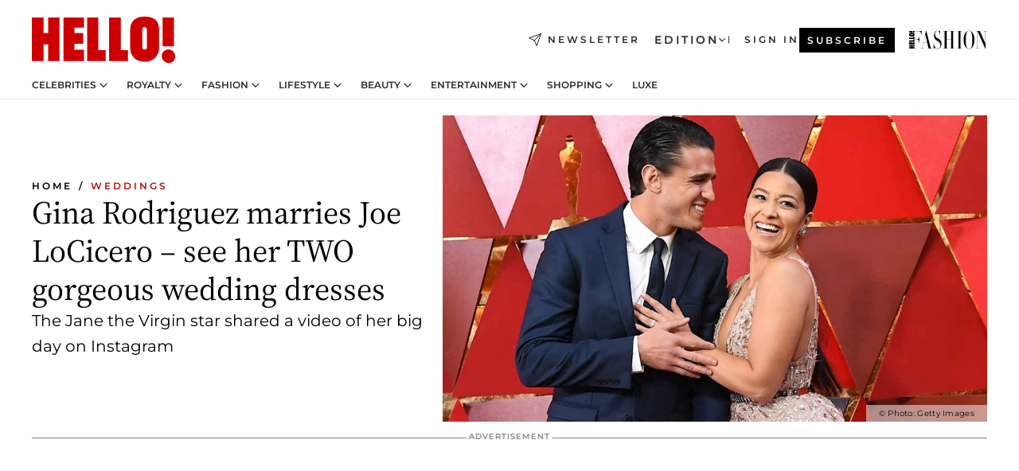

--- FILE ---
content_type: text/html; charset=utf-8
request_url: https://www.hellomagazine.com/brides/2019050772755/gina-rodriguez-wedding-joe-locicero/
body_size: 35342
content:
<!DOCTYPE html><html lang="en"><head><meta charSet="utf-8" data-next-head=""/><meta name="viewport" content="width=device-width" data-next-head=""/><meta property="mrf:tags" content="ed:1" data-next-head=""/><meta property="mrf:tags" content="otherEdition:" data-next-head=""/><meta property="mrf:tags" content="documentType:story" data-next-head=""/><meta property="mrf:tags" content="publication:HELLO" data-next-head=""/><meta property="mrf:tags" content="articleLength:379" data-next-head=""/><meta property="mrf:tags" content="hasEmbedded:false" data-next-head=""/><meta property="mrf:tags" content="hasRelatedContent:false" data-next-head=""/><meta property="mrf:tags" content="hasRelatedGallery:false" data-next-head=""/><meta property="mrf:tags" content="contentAccess:free" data-next-head=""/><meta property="mrf:tags" content="articleID:346057" data-next-head=""/><meta property="mrf:tags" content="isPremium:false" data-next-head=""/><meta property="mrf:tags" content="internalLinks:5" data-next-head=""/><meta property="mrf:tags" content="externalLinks:1" data-next-head=""/><meta property="mrf:tags" content="numberImages:1" data-next-head=""/><meta property="mrf:tags" content="numberParagraphs:11" data-next-head=""/><meta property="mrf:tags" content="hasPodcast:false" data-next-head=""/><meta property="mrf:tags" content="articleType:article" data-next-head=""/><meta property="mrf:tags" content="contentPurpose:trending-news" data-next-head=""/><meta property="mrf:tags" content="commercialPurpose:" data-next-head=""/><meta property="mrf:tags" content="numberAds:5" data-next-head=""/><meta property="mrf:tags" content="holaPlusOrigin:" data-next-head=""/><meta property="mrf:tags" content="hasVideo:true" data-next-head=""/><meta property="mrf:sections" content="brides" data-next-head=""/><meta property="vf:container_id" content="346057" data-next-head=""/><meta property="vf:url" content="https://www.hellomagazine.com/brides/2019050772755/gina-rodriguez-wedding-joe-locicero/" data-next-head=""/><title data-next-head="">Gina Rodriguez marries Joe LoCicero – see her TWO gorgeous wedding dresses | HELLO!</title><link rel="canonical" href="https://www.hellomagazine.com/brides/2019050772755/gina-rodriguez-wedding-joe-locicero/" data-next-head=""/><link rel="alternate" type="application/rss+xml" title="HELLO! RSS BRIDES feed" href="https://www.hellomagazine.com/feeds/rss/any/brides/any/50.xml" data-next-head=""/><link rel="alternate" href="https://www.hellomagazine.com/brides/346057/gina-rodriguez-wedding-joe-locicero/" hreflang="en" data-next-head=""/><meta name="title" content="Gina Rodriguez marries Joe LoCicero – see her TWO gorgeous wedding dresses | HELLO!" data-next-head=""/><meta name="description" content="Jane the Virgin actress Gina Rodriguez married her fiance Joe LoCicero on 4 May and shared her wedding video with fans on Instagram" data-next-head=""/><meta name="robots" content="max-image-preview:large, max-snippet:-1, max-video-preview:-1" data-next-head=""/><meta name="plantilla" content="Plantilla de noticias (plantilla-noticias.html)" data-next-head=""/><meta property="og:url" content="https://www.hellomagazine.com/brides/2019050772755/gina-rodriguez-wedding-joe-locicero/" data-next-head=""/><meta property="og:title" content="Gina Rodriguez marries Joe LoCicero – see her TWO gorgeous wedding dresses" data-next-head=""/><meta property="og:description" content="Jane the Virgin actress Gina Rodriguez married her fiance Joe LoCicero on 4 May and shared her wedding video with fans on Instagram" data-next-head=""/><meta property="og:article:author" content="https://www.hellomagazine.com/author/chloe-couchman/" data-next-head=""/><meta property="og:image" content="https://images.hellomagazine.com/horizon/landscape/43ac408a8117-gina-rodriguez-joe-locicero-oscars-t.jpg?tx=c_fill,w_1200" data-next-head=""/><meta property="og:image:height" content="675" data-next-head=""/><meta property="og:image:width" content="1200" data-next-head=""/><meta property="og:type" content="article" data-next-head=""/><meta property="lang" content="en" data-next-head=""/><meta property="article:modified_time" content="2019-05-07T09:49:46.000Z" data-next-head=""/><meta property="article:published_time" content="2019-05-07T09:49:46.000Z" data-next-head=""/><meta property="article:section" content="Weddings" data-next-head=""/><meta property="article:tag" content="Article,Weddings,Gina Rodriguez,Celebrity Weddings" data-next-head=""/><meta property="article:publisher" content="https://www.facebook.com/hello/" data-next-head=""/><meta property="fb:app_id" content="115281558857295" data-next-head=""/><meta property="fb:pages" content="89982930077" data-next-head=""/><meta name="dc.title" content="Gina Rodriguez marries Joe LoCicero – see her TWO gorgeous wedding dresses | HELLO!" data-next-head=""/><meta name="dc.date" content="2019-05-07T09:49:46.000Z" data-next-head=""/><meta name="dc.author" content="Chloe Couchman" data-next-head=""/><meta name="twitter:card" content="summary_large_image" data-next-head=""/><meta name="twitter:site" content="@hellomag" data-next-head=""/><meta name="twitter:title" content="Gina Rodriguez marries Joe LoCicero – see her TWO gorgeous wedding dresses" data-next-head=""/><meta name="twitter:image" content="https://images.hellomagazine.com/horizon/landscape/43ac408a8117-gina-rodriguez-joe-locicero-oscars-t.jpg?tx=c_fill,w_1200" data-next-head=""/><meta name="twitter:description" content="Jane the Virgin actress Gina Rodriguez married her fiance Joe LoCicero on 4 May and shared her wedding video with fans on Instagram" data-next-head=""/><meta name="twitter:creator" content="@hellomag" data-next-head=""/><meta name="twitter:url" content="https://www.hellomagazine.com/brides/2019050772755/gina-rodriguez-wedding-joe-locicero/" data-next-head=""/><meta property="og:site_name" content="HELLO!" data-next-head=""/><meta property="fb:admins" content="89982930077" data-next-head=""/><meta property="og:updated_time" content="2019-05-07T09:49:46.000Z" data-next-head=""/><script type="application/ld+json" data-next-head="">[{"@context":"https://schema.org","@type":"NewsArticle","mainEntityOfPage":{"@type":"WebPage","@id":"https://www.hellomagazine.com/brides/2019050772755/gina-rodriguez-wedding-joe-locicero/","isAccessibleForFree":true},"headline":"Gina Rodriguez marries Joe LoCicero – see her TWO gorgeous wedding dresses","datePublished":"2019-05-07T09:49:46.000Z","dateModified":"2019-05-07T09:49:46.000Z","copyrightYear":"2019","url":"https://www.hellomagazine.com/brides/2019050772755/gina-rodriguez-wedding-joe-locicero/","author":[{"@type":"Person","name":"Chloe Couchman","url":"https://www.hellomagazine.com/author/chloe-couchman/"}],"articleSection":"Weddings","inLanguage":"en","license":"","description":"Jane the Virgin actress Gina Rodriguez married her fiance Joe LoCicero on 4 May and shared her wedding video with fans on Instagram","keywords":["Article","Weddings","Gina Rodriguez","Celebrity Weddings"],"publisher":{"@type":"NewsMediaOrganization","name":"HELLO!","@legalName":"Hello Ltd","url":"https://www.hellomagazine.com/","publishingPrinciples":"https://www.hellomagazine.com/editorial-policy/","logo":{"@type":"ImageObject","url":"https://www.hellomagazine.com/hellocom.png","width":187,"height":60}},"image":[{"@type":"ImageObject","url":"https://images.hellomagazine.com/horizon/landscape/43ac408a8117-gina-rodriguez-joe-locicero-oscars-t.jpg","width":1920,"height":1080},{"@type":"ImageObject","url":"https://images.hellomagazine.com/horizon/square/43ac408a8117-gina-rodriguez-joe-locicero-oscars-t.jpg","width":1080,"height":1080}]},{"@context":"https://schema.org","@graph":[{"@type":"Organization","@id":"https://www.hellomagazine.com/#organization","url":"https://www.hellomagazine.com/","name":"HELLO!","logo":{"@type":"ImageObject","@id":"https://www.hellomagazine.com/#logo","url":"https://www.hellomagazine.com/hellocom.png","caption":"HELLO!","width":187,"height":60},"image":{"@id":"https://www.hellomagazine.com/#logo"}},{"@type":"WebSite","@id":"https://www.hellomagazine.com/#website","url":"https://www.hellomagazine.com/","name":"HELLO!","publisher":{"@id":"https://www.hellomagazine.com/#organization"}},{"@type":"WebPage","@id":"https://www.hellomagazine.com/brides/2019050772755/gina-rodriguez-wedding-joe-locicero/#webpage","url":"https://www.hellomagazine.com/brides/2019050772755/gina-rodriguez-wedding-joe-locicero/","inLanguage":"en","isPartOf":{"@id":"https://www.hellomagazine.com/#website"},"about":{"@id":"https://www.hellomagazine.com/#organization"}}]},{"@context":"https://schema.org","@type":"BreadcrumbList","itemListElement":[{"@type":"ListItem","position":1,"name":"HELLO!","item":{"@id":"https://www.hellomagazine.com/","@type":"CollectionPage"}},{"@type":"ListItem","position":2,"name":"Weddings","item":{"@id":"https://www.hellomagazine.com/brides/","@type":"CollectionPage"}}]},{"@context":"https://schema.org","@graph":[{"@type":"Organization","url":"https://www.hellomagazine.com/","name":"HELLO!","logo":{"@type":"ImageObject","@id":"https://www.hellomagazine.com/#logo","url":"https://www.hellomagazine.com/hellocom.png","caption":"HELLO!","width":187,"height":60}}]}]</script><link rel="preconnect" href="https://fonts.gstatic.com"/><link rel="preconnect" href="https://securepubads.g.doubleclick.net"/><link rel="preconnect" href="https://api.permutive.com"/><link rel="preconnect" href="https://micro.rubiconproject.com"/><link rel="preconnect" href="https://cdn.jwplayer.com"/><link rel="preconnect" href="https://cdn.privacy-mgmt.com"/><link rel="preconnect" href="https://www.googletagmanager.com"/><link rel="preconnect" href="https://images.hellomagazine.com/horizon/"/><link rel="dns-prefetch" href="https://fonts.gstatic.com"/><link rel="dns-prefetch" href="https://securepubads.g.doubleclick.net"/><link rel="dns-prefetch" href="https://api.permutive.com"/><link rel="dns-prefetch" href="https://micro.rubiconproject.com"/><link rel="dns-prefetch" href="https://cdn.jwplayer.com"/><link rel="dns-prefetch" href="https://cdn.privacy-mgmt.com"/><link rel="dns-prefetch" href="https://www.googletagmanager.com"/><link rel="dns-prefetch" href="https://images.hellomagazine.com/horizon/"/><link rel="dns-prefetch" href="https://ssl.p.jwpcdn.com"/><link rel="dns-prefetch" href="https://www.google-analytics.com"/><script fetchpriority="high" type="text/javascript" src="https://securepubads.g.doubleclick.net/tag/js/gpt.js" async=""></script><link rel="apple-touch-icon" type="image/png" sizes="57x57" href="/apple-touch-icon-57x57.png"/><link rel="apple-touch-icon" type="image/png" sizes="60x60" href="/apple-touch-icon-60x60.png"/><link rel="apple-touch-icon" type="image/png" sizes="72x72" href="/apple-touch-icon-72x72.png"/><link rel="apple-touch-icon" type="image/png" sizes="76x76" href="/apple-touch-icon-76x76.png"/><link rel="apple-touch-icon" type="image/png" sizes="114x114" href="/apple-touch-icon-114x114.png"/><link rel="apple-touch-icon" type="image/png" sizes="120x120" href="/apple-touch-icon-120x120.png"/><link rel="apple-touch-icon" type="image/png" sizes="144x144" href="/apple-touch-icon-144x144.png"/><link rel="apple-touch-icon" type="image/png" sizes="152x152" href="/apple-touch-icon-152x152.png"/><link rel="apple-touch-icon" type="image/png" sizes="180x180" href="/apple-touch-icon-180x180.png"/><link rel="icon" type="image/png" sizes="192x192" href="/favicon-192x192.png"/><link rel="shortcut icon" type="image/png" sizes="32x32" href="/favicon-32x32.png"/><link rel="icon" type="image/png" sizes="16x16" href="/favicon-16x16.png"/><link rel="icon" type="image/x-icon" href="/favicon.ico"/><link rel="shortcut icon" href="/favicon.ico"/><link rel="manifest" href="/site.webmanifest" crossorigin="use-credentials"/><link rel="mask-icon" href="/icons/safari-pinned-tab.svg" color="#cc0000"/><meta name="msapplication-TileColor" content="#cc0000"/><meta name="theme-color" content="#ffffff"/><meta name="version" content="v4.66.0"/><script id="datalayer-script" data-nscript="beforeInteractive">(function() {
						const page = {"documentType":"story","geoBucket":"geo_us","errorStatus":"","publication":"HELLO","subsection":"brides","section":"brides","cleanURL":"https://www.hellomagazine.com/brides/2019050772755/gina-rodriguez-wedding-joe-locicero/","canonicalURL":"https://www.hellomagazine.com/brides/2019050772755/gina-rodriguez-wedding-joe-locicero/","ed":"1","otherEdition":[],"dataSource":"web"};
						const article = {"datePublication":"20190507","author":["Chloe Couchman"],"tags":["gina-rodriguez","celebrity-weddings"],"keywords":["Gina Rodriguez"],"videoTitle":"Gina Rodriguez marries Joe LoCicero – see her TWO gorgeous wedding dresses-sdyaBi5B","dateModified":"20190507","videoID":"sdyaBi5B","videoPlayer":"jwPlayer","videoType":"","videoStyle":"","descriptionURL":"Jane the Virgin actress Gina Rodriguez married her fiance Joe LoCicero on 4 May and shared her wedding video with fans on Instagram","contentClassification":"","clientName":"","articleLength":379,"articleTitle":"Gina Rodriguez marries Joe LoCicero – see her TWO gorgeous wedding dresses","articleHeadline":"Gina Rodriguez marries Joe LoCicero – see her TWO gorgeous wedding dresses","articleSubtitle":"Jane the Virgin actress Gina Rodriguez married her fiance Joe LoCicero on 4 May and shared her wedding video with fans on Instagram","articleID":346057,"externalLinks":1,"numberImages":1,"numberParagraphs":11,"hasVideo":true,"hasEmbedded":false,"internalLinks":5,"hasPodcast":false,"contentPurpose":"trending-news","articleType":"article","isAffiliate":false,"isBranded":false,"isTenancy":false,"isPremium":false,"isOneColumn":false,"contentAccess":"free","holaPlusOrigin":"","hasRelatedContent":false,"hasRelatedGallery":false,"commercialPurpose":[],"campaign":[],"sourceClonedArticle":"","numberAds":5,"primaryImageStyle":"rightAligned169","contentCreation":[],"recirculationBlockType":["link-list","related-news","outbrain","related-news-interlinking"],"recirculationBlockNumber":4};
						window.dataLayer = window.dataLayer || [];
						if (page) window.dataLayer.push(page);
						if (article) window.dataLayer.push(article);
					})();</script><script id="prebid-create" data-nscript="beforeInteractive">
			window.pbjs = window.pbjs || {};
			window.pbjs.que = window.pbjs.que || [];
		</script><script id="gpt-create" data-nscript="beforeInteractive">
			window.dataLayer = window.dataLayer || [];
			window.googletag = window.googletag || {cmd: []};
			window.adConfig = window.adConfig || {};
			window.adConfig.ads = window.adConfig.ads || [];
			window.adConfig.sraIds = window.adConfig.sraIds || [];
			window.adConfig.adUnit = window.adConfig.adUnit || '';
			window.mappings = window.mappings || {};
			window.pageLevelTargeting = window.pageLevelTargeting || false;
		</script><link rel="preload" href="/_next/static/css/fe8d3d90dbf7bb46.css?dpl=dpl_2AfkBBs3eFAPfm1fxJyzWyowJuRr" as="style"/><link rel="stylesheet" href="/_next/static/css/fe8d3d90dbf7bb46.css?dpl=dpl_2AfkBBs3eFAPfm1fxJyzWyowJuRr" data-n-g=""/><link rel="preload" href="/_next/static/css/7829afaba236848f.css?dpl=dpl_2AfkBBs3eFAPfm1fxJyzWyowJuRr" as="style"/><link rel="stylesheet" href="/_next/static/css/7829afaba236848f.css?dpl=dpl_2AfkBBs3eFAPfm1fxJyzWyowJuRr" data-n-p=""/><link rel="preload" href="/_next/static/css/afe6d837ce3c2cbc.css?dpl=dpl_2AfkBBs3eFAPfm1fxJyzWyowJuRr" as="style"/><link rel="stylesheet" href="/_next/static/css/afe6d837ce3c2cbc.css?dpl=dpl_2AfkBBs3eFAPfm1fxJyzWyowJuRr" data-n-p=""/><noscript data-n-css=""></noscript><script defer="" nomodule="" src="/_next/static/chunks/polyfills-42372ed130431b0a.js?dpl=dpl_2AfkBBs3eFAPfm1fxJyzWyowJuRr"></script><script src="//applets.ebxcdn.com/ebx.js" async="" id="ebx" defer="" data-nscript="beforeInteractive"></script><script defer="" src="/_next/static/chunks/7565.351a43b9345fbff4.js?dpl=dpl_2AfkBBs3eFAPfm1fxJyzWyowJuRr"></script><script defer="" src="/_next/static/chunks/3345.335516c2a005971b.js?dpl=dpl_2AfkBBs3eFAPfm1fxJyzWyowJuRr"></script><script defer="" src="/_next/static/chunks/8325.d01ae17c0bd7e0fb.js?dpl=dpl_2AfkBBs3eFAPfm1fxJyzWyowJuRr"></script><script defer="" src="/_next/static/chunks/36.8678ed23b899c02e.js?dpl=dpl_2AfkBBs3eFAPfm1fxJyzWyowJuRr"></script><script defer="" src="/_next/static/chunks/7194.d171233e211c0611.js?dpl=dpl_2AfkBBs3eFAPfm1fxJyzWyowJuRr"></script><script defer="" src="/_next/static/chunks/747.d3e6bcd8b3547a9e.js?dpl=dpl_2AfkBBs3eFAPfm1fxJyzWyowJuRr"></script><script defer="" src="/_next/static/chunks/819.9bd4b9b211a0911f.js?dpl=dpl_2AfkBBs3eFAPfm1fxJyzWyowJuRr"></script><script defer="" src="/_next/static/chunks/6237.fecc108f476cd40f.js?dpl=dpl_2AfkBBs3eFAPfm1fxJyzWyowJuRr"></script><script defer="" src="/_next/static/chunks/7632.2d60001171e742ed.js?dpl=dpl_2AfkBBs3eFAPfm1fxJyzWyowJuRr"></script><script defer="" src="/_next/static/chunks/6510.b27b37e3889fe4ef.js?dpl=dpl_2AfkBBs3eFAPfm1fxJyzWyowJuRr"></script><script defer="" src="/_next/static/chunks/408.dc828eec70943330.js?dpl=dpl_2AfkBBs3eFAPfm1fxJyzWyowJuRr"></script><script src="/_next/static/chunks/webpack-9dffcbfe5aa38802.js?dpl=dpl_2AfkBBs3eFAPfm1fxJyzWyowJuRr" defer=""></script><script src="/_next/static/chunks/framework-87f4787c369d4fa9.js?dpl=dpl_2AfkBBs3eFAPfm1fxJyzWyowJuRr" defer=""></script><script src="/_next/static/chunks/main-ad9e8827ccf51c79.js?dpl=dpl_2AfkBBs3eFAPfm1fxJyzWyowJuRr" defer=""></script><script src="/_next/static/chunks/pages/_app-f12fb42c82933055.js?dpl=dpl_2AfkBBs3eFAPfm1fxJyzWyowJuRr" defer=""></script><script src="/_next/static/chunks/1609-4252f898d0831c6c.js?dpl=dpl_2AfkBBs3eFAPfm1fxJyzWyowJuRr" defer=""></script><script src="/_next/static/chunks/4223-375e6eabf805e548.js?dpl=dpl_2AfkBBs3eFAPfm1fxJyzWyowJuRr" defer=""></script><script src="/_next/static/chunks/5397-76611d4c94edc425.js?dpl=dpl_2AfkBBs3eFAPfm1fxJyzWyowJuRr" defer=""></script><script src="/_next/static/chunks/pages/article/%5B...path%5D-2ea536edef1be7c9.js?dpl=dpl_2AfkBBs3eFAPfm1fxJyzWyowJuRr" defer=""></script><script src="/_next/static/42RMLKZ4tyT9zCiBmsxik/_buildManifest.js?dpl=dpl_2AfkBBs3eFAPfm1fxJyzWyowJuRr" defer=""></script><script src="/_next/static/42RMLKZ4tyT9zCiBmsxik/_ssgManifest.js?dpl=dpl_2AfkBBs3eFAPfm1fxJyzWyowJuRr" defer=""></script></head><body><div id="__next"><a class="skLi-8370a0" href="#hm-main">Skip to main content</a><a class="skLi-8370a0" href="#hm-footer">Skip to footer</a><div class="glide-header he-heWr-13544c1"><header class=" he-theme he-header" id="hm-header" data-no-swipe="true"><div class="he-heMaRoWr-20558d9 hm-container"><div class="he-heToBa-12016a3"><button type="button" class="he-heHaTo-215244d button bu-i-1138ea0" aria-label="Toggle menu" aria-expanded="false" title="Toggle menu"><svg viewBox="0 0 16 13" xmlns="http://www.w3.org/2000/svg" aria-hidden="true" class="hm-icon"><path d="M16 1.5H0V0h16zM16 7H0V5.5h16zm0 5.5H0V11h16z" fill="currentColor" fill-rule="evenodd"></path></svg></button><div class="he-heLoCo-194933f"><a aria-label="HELLO Magazine" class="he-loLi-8311c6 he-link" href="/"><svg viewBox="0 0 182 59" fill="none" xmlns="http://www.w3.org/2000/svg" aria-hidden="true" class="he-loIc-826c03 hm-icon"><path d="M0 1.13h14.9v19.828h5.935V1.13h14.28v55.423h-14.28V35.367H14.9v21.188H0V1.128zm40.27 0h25.934v12.993h-12.21v6.836h11.26v13.68h-11.26v7.4h12.21v14.52H40.271V1.13zm29.91 0h14.28v41.468h9.4v13.954H70.18V1.129zm27.891 0h14.843v41.468h9.297v13.954h-24.14V1.129zm82.445 0h-14.339v36.723h14.339V1.129zm-6.891 57.86a8.83 8.83 0 01-6.137-2.569 8.633 8.633 0 01-2.544-6.089 8.182 8.182 0 01.567-3.236 8.263 8.263 0 011.794-2.764 8.381 8.381 0 012.739-1.858 8.462 8.462 0 013.254-.66 8.436 8.436 0 013.389.568 8.365 8.365 0 012.871 1.869 8.199 8.199 0 012.414 6.208 7.802 7.802 0 01-.434 3.307 7.866 7.866 0 01-1.779 2.833 7.978 7.978 0 01-2.805 1.852 8.05 8.05 0 01-3.329.539zm-30.353-1.59a21.16 21.16 0 01-9.232-1.902 15.565 15.565 0 01-5.603-4.518 17.195 17.195 0 01-3.535-9.85V15.085a15.458 15.458 0 012.781-8.454C130.8 2.231 136.045 0 143.272 0c11.908 0 18.203 5.372 18.203 15.537 0 4.233.058 23.275.17 25.477a17.12 17.12 0 01-1.668 6.547 17.284 17.284 0 01-4.079 5.416 17.522 17.522 0 01-5.867 3.455 17.655 17.655 0 01-6.759.968zm-.052-43.954a2.689 2.689 0 00-2.064.743 2.632 2.632 0 00-.795 2.024v22.824a2.762 2.762 0 00.796 2.164 2.842 2.842 0 002.173.83 3.045 3.045 0 002.031-.935 2.978 2.978 0 00.825-2.06c0-.928-.029-6.228-.055-11.357v-.1c-.026-5.132-.055-10.44-.055-11.358a2.747 2.747 0 00-.841-1.978 2.825 2.825 0 00-2.015-.797z" fill="currentColor"></path></svg><span class="sr-only">Gina Rodriguez marries Joe LoCicero – see her TWO gorgeous wedding dresses</span></a></div><a class="he-heNeLi-2084f73 he-link" href="https://www.hellomagazine.com/newsletter/"><svg viewBox="0 0 18 18" fill="none" xmlns="http://www.w3.org/2000/svg" aria-hidden="true" class="hm-icon"><path fill-rule="evenodd" clip-rule="evenodd" d="M17.837.163a.556.556 0 010 .786l-9.342 9.343a.556.556 0 01-.787-.787L17.051.163a.556.556 0 01.786 0z" fill="currentColor"></path><path fill-rule="evenodd" clip-rule="evenodd" d="M17.837.163a.556.556 0 01.132.577l-5.914 16.888a.556.556 0 01-1.033.042l-3.288-7.405L.33 6.975a.556.556 0 01.042-1.033L17.26.032a.556.556 0 01.577.13zM2.064 6.528l6.318 2.808a.556.556 0 01.282.283l2.805 6.317 5.068-14.473L2.064 6.528z" fill="currentColor"></path></svg><span class="newsletter-label">Newsletter</span></a><div class="he-heEdSw-2174946 -header he-theme he-edSw-1589d3b" id="edition-switcher"><button type="button" class="he-edSwBu-2225aeb button bu-i-1138ea0" aria-label="Open Edition Switcher" aria-expanded="false" aria-controls="edition-switcher-list-UK-desktop" title="Open Edition Switcher" on="tap:edition-switcher.toggleClass(class=&#x27;editionOpen&#x27;)">Edition<svg width="140" height="90" viewBox="0 0 14 9" fill="none" xmlns="http://www.w3.org/2000/svg" aria-hidden="true" class="he-edSwIc-1982557 hm-icon"><path fill-rule="evenodd" clip-rule="evenodd" d="M7.8 8.43a1 1 0 01-1.415 0L.57 2.615A1 1 0 011.985 1.2l5.107 5.108L12.2 1.2a1 1 0 111.415 1.415L7.8 8.43z" fill="currentColor"></path></svg></button><ul class="he-edSwLi-2001c71" id="edition-switcher-list-UK-desktop" aria-hidden="true"><li><a aria-label="Browse the United Kingdom Edition" class="he-edSwLi-1987a78 he-link" href="/" tabindex="-1">UK</a></li><li><a aria-label="Browse the US Edition" class="he-edSwLi-1987a78 he-link" href="/us/" tabindex="-1">USA</a></li><li><a aria-label="Browse the Canada Edition" class="he-edSwLi-1987a78 he-link" href="/ca/" tabindex="-1">Canada</a></li></ul></div><div class="login-header he-loCo-146800c"><a aria-label="Sign in" class="he-loLi-935396 he-link" href="" rel="nofollow"><span class="he-loLiTe-1356d2a">Sign in</span></a></div><div class="he-suCl-1819162"><a class="-button he-link" href="https://www.hellomagazine.com/subscribe/">Subscribe</a></div></div><div class="he-heNaCo-18413da"><nav class="he-heNa-165781b" aria-label="Primary Header Navigation" id="header-navigation-primary"><ul class="he-naLi-148407d"><li class="he-naIt-1471b6f"><div class="he-naWr-1809e3b" id="header-navigation-primary-link-e2CYoKwt_V"><a class="he-naLa-1552e12 he-naLi-147079d he-link" href="https://www.hellomagazine.com/celebrities/">Celebrities</a><button type="button" class="he-naSuBu-2443568 button bu-i-1138ea0" aria-label="Open Celebrities Submenu" aria-expanded="false" aria-controls="sub-menu-e2CYoKwt_V-primary" on="tap:sub-menu-e2CYoKwt_V-primary.toggleClass(class=&#x27;navigationWrapperOpen&#x27;)"><svg width="140" height="90" viewBox="0 0 14 9" fill="none" xmlns="http://www.w3.org/2000/svg" aria-hidden="true" class="he-naSuIc-2200d8b hm-icon"><path fill-rule="evenodd" clip-rule="evenodd" d="M7.8 8.43a1 1 0 01-1.415 0L.57 2.615A1 1 0 011.985 1.2l5.107 5.108L12.2 1.2a1 1 0 111.415 1.415L7.8 8.43z" fill="currentColor"></path></svg></button><ul class="he-naSu-1807e6f" aria-hidden="true" id="sub-menu-e2CYoKwt_V-primary"><li class="he-naSuIt-2206ba3"><a class="he-suLi-116577e he-link" href="https://www.hellomagazine.com/tags/hello-exclusive/" tabindex="-1">Exclusives &amp; Interviews</a></li><li class="he-naSuIt-2206ba3"><a class="he-suLi-116577e he-link" href="https://www.hellomagazine.com/tags/celebrity-couples/" tabindex="-1">Celebrity couples</a></li><li class="he-naSuIt-2206ba3"><a class="he-suLi-116577e he-link" href="https://www.hellomagazine.com/tags/red-carpet/" tabindex="-1">Red carpet &amp; events</a></li></ul></div></li><li class="he-naIt-1471b6f"><div class="he-naWr-1809e3b" id="header-navigation-primary-link-ez60xykw8a"><a class="he-naLa-1552e12 he-naLi-147079d he-link" href="https://www.hellomagazine.com/royalty/">Royalty</a><button type="button" class="he-naSuBu-2443568 button bu-i-1138ea0" aria-label="Open Royalty Submenu" aria-expanded="false" aria-controls="sub-menu-ez60xykw8a-primary" on="tap:sub-menu-ez60xykw8a-primary.toggleClass(class=&#x27;navigationWrapperOpen&#x27;)"><svg width="140" height="90" viewBox="0 0 14 9" fill="none" xmlns="http://www.w3.org/2000/svg" aria-hidden="true" class="he-naSuIc-2200d8b hm-icon"><path fill-rule="evenodd" clip-rule="evenodd" d="M7.8 8.43a1 1 0 01-1.415 0L.57 2.615A1 1 0 011.985 1.2l5.107 5.108L12.2 1.2a1 1 0 111.415 1.415L7.8 8.43z" fill="currentColor"></path></svg></button><ul class="he-naSu-1807e6f" aria-hidden="true" id="sub-menu-ez60xykw8a-primary"><li class="he-naSuIt-2206ba3"><a class="he-suLi-116577e he-link" href="https://www.hellomagazine.com/tags/king-charles/" tabindex="-1">King Charles III</a></li><li class="he-naSuIt-2206ba3"><a class="he-suLi-116577e he-link" href="https://www.hellomagazine.com/tags/queen-consort-camilla/" tabindex="-1">Queen Consort</a></li><li class="he-naSuIt-2206ba3"><a class="he-suLi-116577e he-link" href="https://www.hellomagazine.com/tags/kate-middleton/" tabindex="-1">Kate Middleton</a></li><li class="he-naSuIt-2206ba3"><a class="he-suLi-116577e he-link" href="https://www.hellomagazine.com/tags/meghan-markle/" tabindex="-1">Meghan Markle</a></li><li class="he-naSuIt-2206ba3"><a class="he-suLi-116577e he-link" href="https://www.hellomagazine.com/tags/prince-william/" tabindex="-1">Prince William</a></li><li class="he-naSuIt-2206ba3"><a class="he-suLi-116577e he-link" href="https://www.hellomagazine.com/tags/prince-harry/" tabindex="-1">Prince Harry</a></li><li class="he-naSuIt-2206ba3"><a class="he-suLi-116577e he-link" href="https://www.hellomagazine.com/tags/prince-george/" tabindex="-1">Prince George</a></li><li class="he-naSuIt-2206ba3"><a class="he-suLi-116577e he-link" href="https://www.hellomagazine.com/tags/princess-charlotte/" tabindex="-1">Princess Charlotte</a></li><li class="he-naSuIt-2206ba3"><a class="he-suLi-116577e he-link" href="https://www.hellomagazine.com/tags/prince-louis/" tabindex="-1">Prince Louis</a></li><li class="he-naSuIt-2206ba3"><a class="he-suLi-116577e he-link" href="https://www.hellomagazine.com/tags/british-royals/" tabindex="-1">British Royals</a></li></ul></div></li><li class="he-naIt-1471b6f"><div class="he-naWr-1809e3b" id="header-navigation-primary-link-eA8HxDD3CD"><a class="he-naLa-1552e12 he-naLi-147079d he-link" href="https://www.hellomagazine.com/fashion/"> Fashion</a><button type="button" class="he-naSuBu-2443568 button bu-i-1138ea0" aria-label="Open  Fashion Submenu" aria-expanded="false" aria-controls="sub-menu-eA8HxDD3CD-primary" on="tap:sub-menu-eA8HxDD3CD-primary.toggleClass(class=&#x27;navigationWrapperOpen&#x27;)"><svg width="140" height="90" viewBox="0 0 14 9" fill="none" xmlns="http://www.w3.org/2000/svg" aria-hidden="true" class="he-naSuIc-2200d8b hm-icon"><path fill-rule="evenodd" clip-rule="evenodd" d="M7.8 8.43a1 1 0 01-1.415 0L.57 2.615A1 1 0 011.985 1.2l5.107 5.108L12.2 1.2a1 1 0 111.415 1.415L7.8 8.43z" fill="currentColor"></path></svg></button><ul class="he-naSu-1807e6f" aria-hidden="true" id="sub-menu-eA8HxDD3CD-primary"><li class="he-naSuIt-2206ba3"><a class="he-suLi-116577e he-link" href="https://www.hellomagazine.com/fashion/news/" tabindex="-1"> Trending Fashion</a></li><li class="he-naSuIt-2206ba3"><a class="he-suLi-116577e he-link" href="https://www.hellomagazine.com/fashion/celebrity-style/" tabindex="-1"> Celebrity Style</a></li><li class="he-naSuIt-2206ba3"><a class="he-suLi-116577e he-link" href="https://www.hellomagazine.com/fashion/royal-style/" tabindex="-1"> Royal Style</a></li></ul></div></li><li class="he-naIt-1471b6f"><div class="he-naWr-1809e3b" id="header-navigation-primary-link-eZFNzHXAF6"><span class="he-naLa-1552e12 he-naLi-147079d"> Lifestyle</span><button type="button" class="he-naSuBu-2443568 button bu-i-1138ea0" aria-label="Open  Lifestyle Submenu" aria-expanded="false" aria-controls="sub-menu-eZFNzHXAF6-primary" on="tap:sub-menu-eZFNzHXAF6-primary.toggleClass(class=&#x27;navigationWrapperOpen&#x27;)"><svg width="140" height="90" viewBox="0 0 14 9" fill="none" xmlns="http://www.w3.org/2000/svg" aria-hidden="true" class="he-naSuIc-2200d8b hm-icon"><path fill-rule="evenodd" clip-rule="evenodd" d="M7.8 8.43a1 1 0 01-1.415 0L.57 2.615A1 1 0 011.985 1.2l5.107 5.108L12.2 1.2a1 1 0 111.415 1.415L7.8 8.43z" fill="currentColor"></path></svg></button><ul class="he-naSu-1807e6f" aria-hidden="true" id="sub-menu-eZFNzHXAF6-primary"><li class="he-naSuIt-2206ba3"><a class="he-suLi-116577e he-link" href="https://www.hellomagazine.com/homes/" tabindex="-1"> Homes</a></li><li class="he-naSuIt-2206ba3"><a class="he-suLi-116577e he-link" href="https://www.hellomagazine.com/cuisine/" tabindex="-1"> Food</a></li><li class="he-naSuIt-2206ba3"><a class="he-suLi-116577e he-link" href="https://www.hellomagazine.com/brides/" tabindex="-1"> Weddings</a></li><li class="he-naSuIt-2206ba3"><a class="he-suLi-116577e he-link" href="https://www.hellomagazine.com/healthandbeauty/mother-and-baby/" tabindex="-1"> Parenting</a></li><li class="he-naSuIt-2206ba3"><a class="he-suLi-116577e he-link" href="https://www.hellomagazine.com/hubs/second-act/" tabindex="-1">Second Act</a></li><li class="he-naSuIt-2206ba3"><a class="he-suLi-116577e he-link" href="https://www.hellomagazine.com/healthandbeauty/health-and-fitness/" tabindex="-1"> Health &amp; Fitness</a></li><li class="he-naSuIt-2206ba3"><a class="he-suLi-116577e he-link" href="https://www.hellomagazine.com/travel/" tabindex="-1"> Travel</a></li></ul></div></li><li class="he-naIt-1471b6f"><div class="he-naWr-1809e3b" id="header-navigation-primary-link-eWbBXUt3gp"><a class="he-naLa-1552e12 he-naLi-147079d he-link" href="https://www.hellomagazine.com/healthandbeauty/"> Beauty</a><button type="button" class="he-naSuBu-2443568 button bu-i-1138ea0" aria-label="Open  Beauty Submenu" aria-expanded="false" aria-controls="sub-menu-eWbBXUt3gp-primary" on="tap:sub-menu-eWbBXUt3gp-primary.toggleClass(class=&#x27;navigationWrapperOpen&#x27;)"><svg width="140" height="90" viewBox="0 0 14 9" fill="none" xmlns="http://www.w3.org/2000/svg" aria-hidden="true" class="he-naSuIc-2200d8b hm-icon"><path fill-rule="evenodd" clip-rule="evenodd" d="M7.8 8.43a1 1 0 01-1.415 0L.57 2.615A1 1 0 011.985 1.2l5.107 5.108L12.2 1.2a1 1 0 111.415 1.415L7.8 8.43z" fill="currentColor"></path></svg></button><ul class="he-naSu-1807e6f" aria-hidden="true" id="sub-menu-eWbBXUt3gp-primary"><li class="he-naSuIt-2206ba3"><a class="he-suLi-116577e he-link" href="https://www.hellomagazine.com/healthandbeauty/makeup/" tabindex="-1"> Makeup</a></li><li class="he-naSuIt-2206ba3"><a class="he-suLi-116577e he-link" href="https://www.hellomagazine.com/healthandbeauty/skincare-and-fragrances/" tabindex="-1"> Skincare</a></li><li class="he-naSuIt-2206ba3"><a class="he-suLi-116577e he-link" href="https://www.hellomagazine.com/healthandbeauty/hair/" tabindex="-1"> Hair</a></li></ul></div></li><li class="he-naIt-1471b6f"><div class="he-naWr-1809e3b" id="header-navigation-primary-link-ezkImQzoLE"><span class="he-naLa-1552e12 he-naLi-147079d">Entertainment</span><button type="button" class="he-naSuBu-2443568 button bu-i-1138ea0" aria-label="Open Entertainment Submenu" aria-expanded="false" aria-controls="sub-menu-ezkImQzoLE-primary" on="tap:sub-menu-ezkImQzoLE-primary.toggleClass(class=&#x27;navigationWrapperOpen&#x27;)"><svg width="140" height="90" viewBox="0 0 14 9" fill="none" xmlns="http://www.w3.org/2000/svg" aria-hidden="true" class="he-naSuIc-2200d8b hm-icon"><path fill-rule="evenodd" clip-rule="evenodd" d="M7.8 8.43a1 1 0 01-1.415 0L.57 2.615A1 1 0 011.985 1.2l5.107 5.108L12.2 1.2a1 1 0 111.415 1.415L7.8 8.43z" fill="currentColor"></path></svg></button><ul class="he-naSu-1807e6f" aria-hidden="true" id="sub-menu-ezkImQzoLE-primary"><li class="he-naSuIt-2206ba3"><a class="he-suLi-116577e he-link" href="https://www.hellomagazine.com/film/" tabindex="-1"> TV &amp; Film</a></li><li class="he-naSuIt-2206ba3"><a class="he-suLi-116577e he-link" href="https://www.hellomagazine.com/tags/music/" tabindex="-1">Music</a></li><li class="he-naSuIt-2206ba3"><a class="he-suLi-116577e he-link" href="https://www.hellomagazine.com/podcasts/" tabindex="-1">Podcasts</a></li></ul></div></li><li class="he-naIt-1471b6f"><div class="he-naWr-1809e3b" id="header-navigation-primary-link-e1vqMkAIui"><a class="he-naLa-1552e12 he-naLi-147079d he-link" href="https://www.hellomagazine.com/shopping/"> Shopping</a><button type="button" class="he-naSuBu-2443568 button bu-i-1138ea0" aria-label="Open  Shopping Submenu" aria-expanded="false" aria-controls="sub-menu-e1vqMkAIui-primary" on="tap:sub-menu-e1vqMkAIui-primary.toggleClass(class=&#x27;navigationWrapperOpen&#x27;)"><svg width="140" height="90" viewBox="0 0 14 9" fill="none" xmlns="http://www.w3.org/2000/svg" aria-hidden="true" class="he-naSuIc-2200d8b hm-icon"><path fill-rule="evenodd" clip-rule="evenodd" d="M7.8 8.43a1 1 0 01-1.415 0L.57 2.615A1 1 0 011.985 1.2l5.107 5.108L12.2 1.2a1 1 0 111.415 1.415L7.8 8.43z" fill="currentColor"></path></svg></button><ul class="he-naSu-1807e6f" aria-hidden="true" id="sub-menu-e1vqMkAIui-primary"><li class="he-naSuIt-2206ba3"><a class="he-suLi-116577e he-link" href="https://www.hellomagazine.com/tags/get-the-look/" tabindex="-1">Get the Look</a></li><li class="he-naSuIt-2206ba3"><a class="he-suLi-116577e he-link" href="https://www.hellomagazine.com/tags/beauty-products/" tabindex="-1">Beauty Products</a></li><li class="he-naSuIt-2206ba3"><a class="he-suLi-116577e he-link" href="https://www.hellomagazine.com/tags/sales/" tabindex="-1">Sales</a></li></ul></div></li><li class="he-naIt-1471b6f"><a class="he-naLi-147079d he-link" href="https://www.hellomagazine.com/hubs/luxe/">LUXE</a></li></ul></nav></div><div class="he-heSuBrLo-18030ca"><a aria-label="" class="he-loLi-8311c6 he-link" href="/hfm/"><svg viewBox="0 0 205 50" fill="none" xmlns="http://www.w3.org/2000/svg" aria-hidden="true" class="he-loIc-826c03 hm-icon"><path d="M204.934 1.98h-8.661c-.088 0-.088.52 0 .52h3.868c.176 0 .264.065.264.26v32.208L186.336 3.15c-.396-.91-.659-1.17-.967-1.17h-9.981c-.088 0-.088.52 0 .52h3.869c.176 0 .264.065.264.26v44.48c0 .195-.088.26-.264.26h-3.869c-.088 0-.088.52 0 .52h8.662c.088 0 .088-.52 0-.52h-3.913c-.176 0-.22-.065-.22-.26V3.02l20.444 45.843c.132.26.44.195.44 0V2.76c0-.195.088-.26.264-.26h3.869c.088 0 .088-.52 0-.52zm-33.181 23.052c0-13.376-6.419-24.155-14.377-24.155-8.31 0-14.333 11.233-14.333 24.155 0 13.312 6.463 24.091 14.333 24.091 7.958 0 14.377-10.779 14.377-24.09zm-5.892 0c0 12.987-1.055 17.987-3.253 21.104-1.407 1.883-3.121 2.533-5.232 2.533-2.023 0-3.781-.65-5.144-2.533-2.199-3.117-3.298-8.117-3.298-21.104 0-11.363 1.099-17.986 3.298-21.168 1.363-1.883 3.121-2.467 5.144-2.467 2.111 0 3.825.584 5.232 2.467 2.198 3.182 3.253 9.805 3.253 21.168zM135.099 47.24V2.76c0-.195.088-.26.264-.26h3.913c.088 0 .088-.52 0-.52h-13.762c-.088 0-.088.52 0 .52h3.869c.176 0 .264.065.264.26v44.48c0 .195-.088.26-.264.26h-3.869c-.088 0-.088.52 0 .52h13.762c.088 0 .088-.52 0-.52h-3.913c-.176 0-.264-.065-.264-.26zm-19.288 0V2.76c0-.195.088-.26.264-.26h3.869c.088 0 .088-.52 0-.52h-13.322c-.088 0-.088.52 0 .52h3.474c.176 0 .263.065.263.26V23.8H98.576V2.76c0-.195.088-.26.264-.26h3.474c.088 0 .088-.52 0-.52H88.992c-.088 0-.088.52 0 .52h3.825c.22 0 .308.065.308.26v44.48c0 .195-.088.26-.308.26h-3.825c-.088 0-.088.52 0 .52h13.322c.088 0 .088-.52 0-.52H98.84c-.176 0-.264-.065-.264-.26V24.318h11.783V47.24c0 .195-.087.26-.263.26h-3.474c-.088 0-.088.52 0 .52h13.322c.088 0 .088-.52 0-.52h-3.869c-.176 0-.264-.065-.264-.26zM67.674 9.578c0-4.48 2.506-8.181 5.98-8.181 3.78 0 7.518 5 7.518 11.168 0 .13.352.13.352 0V1.072c0-.195-.352-.195-.352 0-.088.714-.484 1.558-1.803 1.558-1.978 0-3.385-1.753-5.76-1.753-4.484 0-8.353 5.055-8.353 12.782 0 7.728 3.254 10.974 7.386 13.182 6.771 3.636 9.585 6.828 9.585 13.061 0 4.221-2.726 8.767-7.826 8.767-5.716 0-9.717-9.546-9.717-14.74 0-.195-.307-.195-.307 0v15c0 .194.263.194.307 0 .132-1.17 1.144-2.468 2.419-2.468 1.978 0 4.176 2.662 7.342 2.662 6.947 0 10.596-7.263 10.596-13.691 0-7.923-3.605-10.974-9.277-13.961-5.54-2.922-8.09-7.283-8.09-11.893zM60.968 47.5h-3.737a.382.382 0 01-.352-.26L45.009 1.072a.179.179 0 00-.353 0l-10.684 43.7c-.615 2.533-.703 2.728-1.099 2.728h-3.297c-.088 0-.088.52 0 .52h8.31c.087 0 .087-.52 0-.52h-3.914c-.263 0-.22-.39.352-2.727l3.078-12.468h10.024l3.606 14.935c0 .13-.045.26-.22.26h-4.09c-.087 0-.087.52 0 .52h14.246c.088 0 .088-.52 0-.52zM47.294 31.785H37.49l4.968-20.324 4.836 20.324zM33.151 14.838V2.176c0-.065-.044-.195-.132-.195H15.154v.52h9.512c5.495 0 8.133 6.298 8.133 12.337 0 .195.352.195.352 0zm-12.179 9.285h-6.19v.52h6.19c3.518 0 5.848 3.701 5.848 8.117 0 .13.307.13.307 0V16.007c0-.13-.307-.13-.307 0 0 4.48-2.33 8.116-5.848 8.116zm-2.428 23.384h-3.762v.52h3.762c.088 0 .088-.52 0-.52zM9.608 1.983H.151v3.685h9.457V1.983zm2.904 4.021a2.164 2.164 0 100-4.328 2.164 2.164 0 000 4.328zm-2.023.9H3.394C1.519 6.91 0 8.996 0 11.572c0 2.577 1.522 4.666 3.4 4.666h7.1c2.133 0 3.862-2.089 3.862-4.666 0-2.578-1.73-4.668-3.862-4.668h-.011zm-.454 3.908v.003h.002c.28 0 .509.329.509.734 0 .405-.228.734-.51.734H3.854c-.27 0-.486-.329-.486-.734 0-.405.217-.734.485-.734h.001v-.003h6.182zm3.985 8.486V16.94h-3.415v2.357H.15v3.749h13.87v-3.748zm0 10.852v-6.023h-3.415v2.407H.151v3.616H14.02zm0 4.132v-3.098h-3.614v3.098h-1.64V31.44h-3.66v2.842H3.395v-3.097H.15v6.575h13.87v-3.478zm0 8.41V39.08H.15v3.614h4.956v1.591H.151v3.743H14.02v-3.743H8.766v-1.591h5.254z" fill="currentColor"></path></svg><span class="sr-only">Gina Rodriguez marries Joe LoCicero – see her TWO gorgeous wedding dresses</span></a></div><div class="he-viNo-223145f viafoura"><vf-tray-trigger></vf-tray-trigger></div></div></header><span id="hm-main"></span></div>    <!-- -->  <div class="all" id="div-outofpage1X1_0" data-position="outofpage" data-refresh-count="0" data-ad-title="ADVERTISEMENT"></div> 
<div class="gc-col-12 gc-row">
 <div class="gc-col-12 gc-row hm-container skin-container" role="main">
  <div class="he-arCo-12511f0 he-ahRi-711fc1  he-theme"><div class="he-maWr-1158355"><div class="he-heWr-1457675"><nav class=" he-theme he-br-11623d5" aria-label="Breadcrumbs"><ul><li class="he-brIt-15618e2"><a aria-label="Home" class="he-link" href="/">Home</a></li><li class="he-brIt-15618e2 he-brItAc-2165a92"><a aria-label="Weddings" class="he-link" href="/brides/">Weddings</a></li></ul></nav><h1 class="he-720f74 he-title">Gina Rodriguez marries Joe LoCicero – see her TWO gorgeous wedding dresses</h1><hr class="he-boLiUnTi-2077d80"/><h2 class="he-720f74 he-su-8760bf">The Jane the Virgin star shared a video of her big day on Instagram</h2><hr class="he-boLi-1053c1d"/></div><div class="he-meWr-1249476"><div class="imCo-14461c5"><img src="https://images.hellomagazine.com/horizon/landscape/43ac408a8117-gina-rodriguez-joe-locicero-oscars-t.jpg" sizes="(min-width:1280px) 730px, (min-width:960px) 45vw, (min-width:768px) 45vw, (min-width:320px) 100vw, 100vw" srcSet="https://images.hellomagazine.com/horizon/landscape/43ac408a8117-gina-rodriguez-joe-locicero-oscars-t.jpg?tx=c_limit,w_960 960w, https://images.hellomagazine.com/horizon/landscape/43ac408a8117-gina-rodriguez-joe-locicero-oscars-t.jpg?tx=c_limit,w_360 360w, https://images.hellomagazine.com/horizon/landscape/43ac408a8117-gina-rodriguez-joe-locicero-oscars-t.jpg?tx=c_limit,w_640 640w" width="1920" height="1080" loading="eager" decoding="async" alt="Gina Rodriguez Joe LoCicero oscars" fetchpriority="high" class="image"/><span class="imCr-1233683">&#169; Photo:  Getty Images</span></div></div></div></div>  <div class="-variation-megabanner -style-1 hello-style" data-sticky-megabanner="false" data-ad-title="ADVERTISEMENT"><div class="desktop adCo-11280b3"><div id="div-megabanner_0" data-refresh-count="0"></div></div></div> <!-- --> <!-- --> 
  <div class="gc-col-12 gc-row hm-grid hm-grid__section hm-grid__article">
   <div class="gc-col-8 gc-row hm-grid__content hm-grid__content--article">
    <div class="he-arBy-1351edd  he-theme"><div class="he-arByIn-1859323"><div><div class="he-author  he-theme"><div><img src="https://images.hellomagazine.com/horizon/square/ef0563c2af0f-chloebest.jpg" sizes="(min-width:1360px) 35px, (min-width:320px) 35px, 35px" srcSet="https://images.hellomagazine.com/horizon/square/ef0563c2af0f-chloebest.jpg?tx=c_limit,w_640 640w, https://images.hellomagazine.com/horizon/square/ef0563c2af0f-chloebest.jpg?tx=c_limit,w_160 160w" width="35" height="35" loading="lazy" decoding="async" alt="Chloe Couchman" fetchpriority="auto" class="he-auIm-114260e image"/></div><div class="he-auDe-1369079"><a class="he-auNa-104497a link" href="/author/chloe-couchman/">Chloe Couchman</a><span class="he-pu-97452a">Lifestyle Writer</span></div></div><div class="he-loTi-13508a5 he-loTiWiMa-2368daf he-theme"><span class="he-loTiSp-1752866">May 7, 2019</span><time class="he-loTiTiTa-203339b he-loTiTiTaHi-2621b16" dateTime="2019-05-07T09:49:46.000Z">May 7, 2019, 10:49 AM GMT+1</time></div></div><div class="he-soShWr-2088523"><div id="socialSharing" class="he-soSh-13519cb he-soSh-13519cb he-theme he-soShHo-2417e03"><span class="he-soShLa-1831ff7">Share this:</span><ul class="he-soShLi-1864eac"><li class="he-soShIt-17504d3 -type-whatsapp"><a aria-label="Join our WhatsApp group" class="he-soShLi-1749f81 he-link" href="https://api.whatsapp.com/send?text=https%3A%2F%2Fwww.hellomagazine.com%2Fbrides%2F2019050772755%2Fgina-rodriguez-wedding-joe-locicero%2F&amp;media=&amp;description=Gina%20Rodriguez%20marries%20Joe%20LoCicero%20%E2%80%93%20see%20her%20TWO%20gorgeous%20wedding%20dresses" rel="nofollow" target="_blank"><svg width="18" height="18" viewBox="0 0 18 18" fill="none" xmlns="http://www.w3.org/2000/svg" aria-hidden="true" class="he-soShLiIc-2142828 hm-icon"><path fill-rule="evenodd" clip-rule="evenodd" d="M4.283 1.304A8.93 8.93 0 018.49.01a8.928 8.928 0 11-3.54 16.913L.441 17.992a.347.347 0 01-.417-.409l.947-4.601A8.93 8.93 0 014.283 1.304zm5.773 14.524a6.994 6.994 0 003.816-1.955v-.002a6.99 6.99 0 10-11.18-1.77l.314.605-.582 2.824 2.767-.653.625.312a6.993 6.993 0 004.24.64zm1.475-5.46l1.73.496-.002.002a.646.646 0 01.366.967 2.917 2.917 0 01-1.546 1.348c-1.184.285-3.002.006-5.272-2.112-1.965-1.835-2.485-3.362-2.362-4.573A2.91 2.91 0 015.569 4.78a.646.646 0 011.008.23l.73 1.645a.646.646 0 01-.08.655l-.369.477a.632.632 0 00-.05.698 9.228 9.228 0 002.978 2.626.625.625 0 00.684-.144l.424-.43a.646.646 0 01.637-.169z" fill="currentColor"></path></svg></a></li><li class="he-soShIt-17504d3 -type-facebook"><a aria-label="Follow us on Facebook" class="he-soShLi-1749f81 he-link" href="https://www.facebook.com/sharer/sharer.php?u=https%3A%2F%2Fwww.hellomagazine.com%2Fbrides%2F2019050772755%2Fgina-rodriguez-wedding-joe-locicero%2F&amp;quote=Gina%20Rodriguez%20marries%20Joe%20LoCicero%20%E2%80%93%20see%20her%20TWO%20gorgeous%20wedding%20dresses" rel="nofollow" target="_blank"><svg width="11" height="18" viewBox="0 0 11 18" fill="none" xmlns="http://www.w3.org/2000/svg" aria-hidden="true" class="he-soShLiIc-2142828 hm-icon"><path fill-rule="evenodd" clip-rule="evenodd" d="M10.008 3.132H7.146a.955.955 0 00-.72 1.035v2.06h3.6v2.944h-3.6V18H3.06V9.171H0V6.227h3.06V4.5A4.23 4.23 0 017.025 0h2.974v3.132h.01z" fill="currentColor"></path></svg></a></li><li class="he-soShIt-17504d3 -type-twitter"><a aria-label="Follow us on X" class="he-soShLi-1749f81 he-link" href="https://twitter.com/intent/tweet?text=Gina%20Rodriguez%20marries%20Joe%20LoCicero%20%E2%80%93%20see%20her%20TWO%20gorgeous%20wedding%20dresses&amp;url=https%3A%2F%2Fwww.hellomagazine.com%2Fbrides%2F2019050772755%2Fgina-rodriguez-wedding-joe-locicero%2F" rel="nofollow" target="_blank"><svg width="18" height="18" viewBox="0 0 18 18" fill="none" xmlns="http://www.w3.org/2000/svg" aria-hidden="true" class="he-soShLiIc-2142828 hm-icon"><path d="M10.7 7.8L17.4 0h-1.6L10 6.8 5.4 0H0l7 10.2-7 8.2h1.6l6.1-7.1 4.9 7.1H18L10.7 7.8zm-2.2 2.5l-.7-1-5.6-8.1h2.4l4.6 6.5.7 1 5.9 8.5h-2.4l-4.9-6.9z" fill="currentColor"></path></svg></a></li><li class="he-soShIt-17504d3 -type-pinterest"><a aria-label="Follow us on Pinterest" class="he-soShLi-1749f81 he-link" href="https://www.pinterest.com/pin/create/button/?url=https%3A%2F%2Fwww.hellomagazine.com%2Fbrides%2F2019050772755%2Fgina-rodriguez-wedding-joe-locicero%2F&amp;media=&amp;description=Gina%20Rodriguez%20marries%20Joe%20LoCicero%20%E2%80%93%20see%20her%20TWO%20gorgeous%20wedding%20dresses" rel="nofollow" target="_blank"><svg width="15" height="18" viewBox="0 0 15 18" fill="none" xmlns="http://www.w3.org/2000/svg" aria-hidden="true" class="he-soShLiIc-2142828 hm-icon"><path d="M5.77 11.905C5.295 14.383 4.717 16.76 3.002 18c-.529-3.746.777-6.559 1.384-9.542-1.034-1.736.125-5.232 2.306-4.37 2.685 1.058-2.324 6.455 1.038 7.13 3.51.703 4.944-6.077 2.767-8.281-3.144-3.182-9.155-.072-8.416 4.485.18 1.114 1.333 1.452.46 2.99C.529 9.967-.068 8.383.007 6.272.13 2.815 3.12.397 6.116.06c3.792-.424 7.35 1.388 7.84 4.944.554 4.016-1.71 8.364-5.76 8.05-1.104-.084-1.565-.628-2.426-1.15z" fill="currentColor"></path></svg></a></li><li class="he-soShIt-17504d3 -type-flipboard"><a class="he-soShLi-1749f81 he-link" href="https://share.flipboard.com/bookmarklet/popout?v=2&amp;title=Gina%20Rodriguez%20marries%20Joe%20LoCicero%20%E2%80%93%20see%20her%20TWO%20gorgeous%20wedding%20dresses&amp;url=https%3A%2F%2Fwww.hellomagazine.com%2Fbrides%2F2019050772755%2Fgina-rodriguez-wedding-joe-locicero%2F" rel="nofollow" target="_blank"><svg width="16" height="16" viewBox="0 0 16 16" fill="none" xmlns="http://www.w3.org/2000/svg" aria-hidden="true" class="he-soShLiIc-2142828 hm-icon"><path d="M0 8.16V16h5.216v-5.216l2.605-.02 2.611-.012.013-2.611.019-2.605 2.611-.019 2.605-.013V.32H0v7.84z" fill="currentColor"></path></svg></a></li></ul></div></div></div></div> 
    <div class="gc-col-12 hm-article__body -category-brides" style="width:100.0%">
     <div></div><div class="he-boCo-11616d9 ldJsonContent"><p id="e8o3IuFmNqaT" data-wc="48">Congratulations are in order to <a class="hm-link he-link" href="https://www.hellomagazine.com/tags/gina-rodriguez/" target="_blank" data-mrf-recirculation="article-body-link">Gina Rodriguez</a>, who married her fiancé Joe LoCicero in a stunning outdoor ceremony on Saturday. The <em>Jane the Virgin</em> actress shared details of her big day <a class="hm-link he-link" href="https://www.instagram.com/p/BxH414NAisZ/" rel="nofollow" target="_blank" data-mrf-recirculation="article-body-link">in an Instagram post</a> on Monday, with a beautiful video that revealed she wore not one, but two beautiful <a class="hm-link he-link" href="https://www.hellomagazine.com/tags/wedding-dresses/" target="_blank" data-mrf-recirculation="article-body-link">wedding dresses</a> for the occasion.</p><p id="eqTxe7OBsJYw" data-wc="92">&quot;May 4th 2019 was absolute MAGIC. To my husband Joseph, I am yours forever,&quot; Gina captioned the video, which was captured by their videographers Harrison Films, and offers a behind-the-scenes glimpse at their wedding celebrations. For the ceremony, the bride chose not to wear a veil, and instead wore her hair in a half-up, half-down style accessorised with a delicate hair vine. Foregoing a veil showcased the back of Gina&#x27;s gown to perfection – her classic and elegant slip dress featured a low cowl back and button detail with a fitted silhouette.</p><div class="fr-embedded">
 <div data-wc="200" id="e2kLARnSDHp"><figure class="he-meIm-995f02"><div class="imCo-14461c5"><img src="https://images.hellomagazine.com/horizon/original_aspect_ratio/82ffe4c984b8-gina-rodriguez-joe-locicero-oscars-2018-z.jpg" sizes="(min-width:1360px) 630px, (min-width:960px) 60vw, (min-width:320px) calc(100vw - (var(--page-gutter) * 2)), calc(100vw - (var(--page-gutter) * 2))" srcSet="https://images.hellomagazine.com/horizon/original_aspect_ratio/82ffe4c984b8-gina-rodriguez-joe-locicero-oscars-2018-z.jpg?tx=c_limit,w_960 960w, https://images.hellomagazine.com/horizon/original_aspect_ratio/82ffe4c984b8-gina-rodriguez-joe-locicero-oscars-2018-z.jpg?tx=c_limit,w_640 640w, https://images.hellomagazine.com/horizon/original_aspect_ratio/82ffe4c984b8-gina-rodriguez-joe-locicero-oscars-2018-z.jpg?tx=c_limit,w_360 360w" width="724" height="1024" loading="lazy" decoding="async" alt="Gina Rodriguez Joe LoCicero oscars 2018" fetchpriority="auto" class="image image"/><span class="imCr-1233683">&#169; Photo: Getty Images</span></div></figure></div>
</div><p style="text-align:center" id="eLWmE4c-SG1p" data-wc="7"><strong>Gina Rodriguez married Joe LoCicero on Saturday</strong></p><p id="eCQ7Jm26jSK7" data-wc="37">Meanwhile, for the evening celebrations, Gina changed into a second wedding dress that featured a daring sheer bustier top with pearl embellishment and a full skirt, perfect for dancing the night away inside their marquee wedding venue.</p><p id="elPdncNDFbgQ" data-wc="1"><strong>MORE: <a class="hm-link he-link" href="https://www.hellomagazine.com/brides/2018121865746/best-celebrity-wedding-dresses-2018/" target="_blank" data-mrf-recirculation="article-body-link">Most stylish celebrity brides of the past year</a></strong></p><p id="eNG2CcceCN8j" data-wc="42">The actress gave one of her <em>Jane the Virgin </em>co-stars a leading role in her wedding; Justin Baldoni, who plays Rafael, appears to have officiated the nuptials, with Gina referring to her on-screen partner as her &quot;soul brother&quot; in her Instagram caption.</p><div class="fr-embedded">
 <div data-wc="100" id="e4tK1hJHdLy"><div id="e4tK1hJHdLy"><script type="application/ld+json">{"@context":"https://schema.org","@type":"VideoObject","name":"9 of the most stunning celebrity weddings","description":"","uploadDate":"2019-02-20T12:39:41.000Z","duration":"PT59S","contentUrl":"https://cdn.jwplayer.com/videos/sdyaBi5B-YCnxxetJ.mp4","thumbnailURL":["https://cdn.jwplayer.com/v2/media/sdyaBi5B/poster.jpg?width=720"],"embedUrl":"https://cdn.jwplayer.com/previews/sdyaBi5B","publisher":{"@type":"Organization","name":"HELLO! Magazine","logo":{"@type":"ImageObject","url":"https://www.hellomagazine.com/hellocom.png","width":187,"height":60},"sameAs":["https://www.hellomagazine.com"]}}</script><figure class="viPl-1156a89"><figcaption class="viPlTi-167079e"></figcaption></figure></div></div>
</div><p style="text-align:center" id="evtgk2unu73k" data-wc="8"><strong>See some of the most iconic celebrity weddings</strong></p><p id="e0ensC7-TF2y" data-wc="39">Gina and Joe announced their engagement in August 2018 after fans spotted her engagement ring following a trip to Mexico for her birthday. The couple first met in 2016 when Joe played a stripper on Gina&#x27;s hit TV show.</p><p id="eGVssM03rWGC" data-wc="1"><strong>GALLERY: <a class="hm-link he-link" href="https://www.hellomagazine.com/brides/2020011583234/high-street-wedding-dresses/" target="_blank" data-mrf-recirculation="article-body-link">10 of the best high street wedding dresses to buy now</a></strong></p><p id="eTe9O_HMrY_a" data-wc="90">The 34-year-old has spoken openly about the challenges of wedding planning and previously admitted she was considering eloping due to there being &quot;so much drama&quot; involved. &quot;There was a point where I was like, &#x27;Everybody arrange everything. I just want to show up. I just want to do it. I want to say I do. I&#x27;m happy.&#x27; And then I started hearing what they wanted to do and I was like, &#x27;Uh, I don&#x27;t know about that,&#x27;&quot; Gina told Entertainment Tonight. It looks like she had a change of heart!</p><p id="eLLWfsxGvEMz" data-wc="14"><em><strong>Like this story?<a class="hm-link he-link" href="https://www.hellomagazine.com/newsletter/?utm_source=article&amp;utm_medium=website&amp;utm_campaign=newsletter-signup" target="_blank" data-mrf-recirculation="article-body-link"> Sign up to our newsletter</a> to get other stories like this delivered straight to your inbox.</strong></em></p></div><div></div>
    </div> <!-- --> <!-- --> <!-- --> <div id="poool-placement-end-of-article"></div> <!-- --> 
    <div class="gc-col-12 hm-article__tags" style="width:100.0%">
     <div data-no-swipe="true" class=" he-theme he-otTa-945f46"><span class="he-otTaTi-1459be5">Other Topics</span><ul aria-label="Other Topics" class="he-otTaLi-1357904"><li class="he-otTaIt-134463f"><a aria-label="View more Gina Rodriguez articles" class="he-otTaLi-13433d1 he-link" href="/tags/gina-rodriguez/">Gina Rodriguez</a></li><li class="he-otTaIt-134463f"><a aria-label="View more Celebrity Weddings articles" class="he-otTaLi-13433d1 he-link" href="/tags/celebrity-weddings/">Celebrity Weddings</a></li></ul></div>
    </div><div></div>
   </div>
   <div class="gc-col-4 gc-row hm-grid__aside">
    <div class="gc-col-12 gc-row js-dwi-sidebar-top">
     <div class="gc-col-12 gc-row hm-sticky-sidebar">
      <div class="-variation-robapaginas -style-1 hello-style" data-sticky-megabanner="false" data-ad-title="ADVERTISEMENT"><div class="desktop adCo-11280b3"><div id="div-robapaginas_0" data-refresh-count="0"></div></div></div> <!-- --> <!-- --> <!-- -->
     </div>
    </div>
    <div class="gc-col-12 gc-row hm-sticky-sidebar">
     <div id="sidebarfiller"></div><div class="-variation-robamid -style-1 hello-style" data-sticky-megabanner="false" data-ad-title="ADVERTISEMENT"><div class="desktop adCo-11280b3"><div id="div-robamid_0" data-refresh-count="0"></div></div></div>
    </div>
   </div>
  </div><div class="-variation-bannerinferior -style-1 hello-style" data-sticky-megabanner="false" data-ad-title="ADVERTISEMENT"><div class="desktop adCo-11280b3"><div id="div-bannerinferior_0" data-refresh-count="0"></div></div></div> 
  <div class="gc-col-12 hm-more-about" style="width:100.0%">
   <div data-mrf-recirculation="More Weddings"><section data-mrf-recirculation="related-news" class="he-re-1396195 he--s-s-700f0c -category-brides" aria-label="More Weddings"><div class="he-reBa-2420469"><div class="no-line he-blTi-1037b62"><div class="he-blTiBl-1528d1e"><div class="he-blTiTi-15516ef"><span class="he-720f74 he-blTiHe-17253e0">More Weddings</span></div><a aria-label="See more Weddings" class="he-blTiViAl-1729614 he-link" href="/brides/">See more<svg width="11" height="18" viewBox="0 0 11 18" fill="none" xmlns="http://www.w3.org/2000/svg" aria-hidden="true" class="hm-icon"><path d="M4.629 9L0 18l10.8-9L0 0l4.629 9z" fill="currentColor" fill-rule="evenodd"></path></svg></a></div></div><div class="he-reCo-2127550"><article class=" he-theme he-card he-caHaLi-10929fc"><div class="he-caMe-890111"><div class="he-caImWr-1630256"><a aria-label="Will Reeve marries Amanda Dubin in star-studded Miami wedding" class="he-caLi-80899a he-link" href="/brides/878611/gmas-will-reeve-marries-amanda-dubin-in-star-studded-miami-wedding-christopher-reeve-lookalike-son/"><img src="https://images.hellomagazine.com/horizon/square/2caf4beff9c3-gettyimages-2224109819.jpg" sizes="(min-width:1360px) 333px, (min-width:1280px) 24vw, (min-width:960px) 20vw, (min-width:768px) 15vw, (min-width:320px) null, " srcSet="https://images.hellomagazine.com/horizon/square/2caf4beff9c3-gettyimages-2224109819.jpg?tx=c_limit,w_360 360w, https://images.hellomagazine.com/horizon/square/2caf4beff9c3-gettyimages-2224109819.jpg?tx=c_limit,w_640 640w" width="1080" height="1080" loading="lazy" decoding="async" alt="Will Reeve marries Amanda Dubin in star-studded Miami wedding" fetchpriority="auto" class="image"/></a></div></div><div class="he-caCo-114145e"><h5 class="he-720f74 he-caTi-924647"><a aria-label="Will Reeve marries Amanda Dubin in star-studded Miami wedding" class="he-caLi-80899a he-link" href="/brides/878611/gmas-will-reeve-marries-amanda-dubin-in-star-studded-miami-wedding-christopher-reeve-lookalike-son/">Will Reeve marries Amanda Dubin in star-studded Miami wedding</a></h5><span class="he-caSu-1254304"><span class="">Will is the son of late Superman star Christopher Reeve and is a host on Good Morning America</span></span></div></article><article class=" he-theme he-card he-caHaLi-10929fc"><div class="he-caMe-890111"><div class="he-caImWr-1630256"><a aria-label="Inside the ultra-exuberant multi-million dollar wedding of CEO Richard Gonzalez and fashion influencer Sarah Rollins" class="he-caLi-80899a he-link" href="/brides/878399/inside-the-exuberant-wedding-of-billionaire-richard-gonzalez-and-influencer-sarah-rollins/"><img src="https://images.hellomagazine.com/horizon/square/4d092eac638b-main-image.jpg" sizes="(min-width:1360px) 333px, (min-width:1280px) 24vw, (min-width:960px) 20vw, (min-width:768px) 15vw, (min-width:320px) null, " srcSet="https://images.hellomagazine.com/horizon/square/4d092eac638b-main-image.jpg?tx=c_limit,w_360 360w, https://images.hellomagazine.com/horizon/square/4d092eac638b-main-image.jpg?tx=c_limit,w_640 640w" width="1080" height="1080" loading="lazy" decoding="async" alt="Inside the ultra-exuberant multi-million dollar wedding of CEO Richard Gonzalez and fashion influencer Sarah Rollins" fetchpriority="auto" class="image"/></a></div></div><div class="he-caCo-114145e"><h5 class="he-720f74 he-caTi-924647"><div class="icTe-846e52 he-caTiIc-1317a39"><svg xmlns="http://www.w3.org/2000/svg" width="200" height="170" viewBox="0 0 20 17" fill="none" aria-hidden="true" class="icTeIc-1239df0 gallery-icon hm-icon"><path fill="currentColor" stroke="currentColor" stroke-width="0.1" d="M17.435 2.37L5.503 1.017a1.64 1.64 0 00-1.29.372 1.66 1.66 0 00-.633 1.136l-.218 1.792h-.677A1.756 1.756 0 001 6.13v8.933a1.66 1.66 0 001.616 1.704h12.065a1.794 1.794 0 001.835-1.704v-.35c.298-.057.58-.176.83-.349.354-.298.58-.72.634-1.18l1.01-8.872a1.77 1.77 0 00-1.556-1.941zm-1.79 12.693a.92.92 0 01-.961.83h-12a.787.787 0 01-.807-.763v-1.683l3.386-2.487a1.05 1.05 0 011.355.065L9 13.123c.362.304.817.473 1.29.48a1.99 1.99 0 001.049-.283l4.306-2.492v4.242-.007zm0-5.267l-4.765 2.78a1.11 1.11 0 01-1.294-.109l-2.404-2.12a1.945 1.945 0 00-2.424-.088l-2.882 2.1v-6.23a.882.882 0 01.808-.938h11.998a1.01 1.01 0 01.961.939V9.8l.002-.005zm2.47-5.603v.009l-1.026 8.872a.744.744 0 01-.284.59c-.088.088-.284.131-.284.175v-7.71a1.88 1.88 0 00-1.836-1.817H4.233l.202-1.7c.043-.222.158-.422.328-.57a1.01 1.01 0 01.656-.174l11.907 1.378a.875.875 0 01.787.952l.003-.005z"></path></svg></div><a aria-label="Inside the ultra-exuberant multi-million dollar wedding of CEO Richard Gonzalez and fashion influencer Sarah Rollins" class="he-caLi-80899a he-link" href="/brides/878399/inside-the-exuberant-wedding-of-billionaire-richard-gonzalez-and-influencer-sarah-rollins/">Inside the ultra-exuberant multi-million dollar wedding of CEO Richard Gonzalez and fashion influencer Sarah Rollins</a></h5><span class="he-caSu-1254304"><span class="">The pharmaceuticals businessman and his bride married in a glamorous Palm Beach wedding that unfolded in two unforgettable halves</span></span></div></article><article class=" he-theme he-card he-caHaLi-10929fc"><div class="he-caMe-890111"><div class="he-caImWr-1630256"><a aria-label="All the clues that Kylie Jenner and Timothee Chalamet are already married" class="he-caLi-80899a he-link" href="/brides/877685/kylie-jenner-timothee-chalamet-married-already/"><img src="https://images.hellomagazine.com/horizon/square/40ea5e70609f-gettyimages-2255371148.jpg" sizes="(min-width:1360px) 333px, (min-width:1280px) 24vw, (min-width:960px) 20vw, (min-width:768px) 15vw, (min-width:320px) null, " srcSet="https://images.hellomagazine.com/horizon/square/40ea5e70609f-gettyimages-2255371148.jpg?tx=c_limit,w_360 360w, https://images.hellomagazine.com/horizon/square/40ea5e70609f-gettyimages-2255371148.jpg?tx=c_limit,w_640 640w" width="1080" height="1080" loading="lazy" decoding="async" alt="All the clues that Kylie Jenner and Timothee Chalamet are already married" fetchpriority="auto" class="image"/></a></div></div><div class="he-caCo-114145e"><h5 class="he-720f74 he-caTi-924647"><a aria-label="All the clues that Kylie Jenner and Timothee Chalamet are already married" class="he-caLi-80899a he-link" href="/brides/877685/kylie-jenner-timothee-chalamet-married-already/">All the clues that Kylie Jenner and Timothee Chalamet are already married</a></h5><span class="he-caSu-1254304"><span class="">The youngest of the Kardashian clan, Kylie Jenner, and Marty Supreme star Timothee Chalamet have been together for over three years</span></span></div></article><article class=" he-theme he-card he-caHaLi-10929fc"><div class="he-caMe-890111"><div class="he-caImWr-1630256"><a aria-label="Inside Lady Eliza Spencer and Channing Millerd&#x27;s rooftop engagement party" class="he-caLi-80899a he-link" href="/brides/876579/exclusive-inside-lady-eliza-spencer-channing-millerd-rooftop-engagement-party/"><img src="https://images.hellomagazine.com/horizon/square/eac30ee25317-engagement-watermarked-0.jpg" sizes="(min-width:1360px) 333px, (min-width:1280px) 24vw, (min-width:960px) 20vw, (min-width:768px) 15vw, (min-width:320px) null, " srcSet="https://images.hellomagazine.com/horizon/square/eac30ee25317-engagement-watermarked-0.jpg?tx=c_limit,w_360 360w, https://images.hellomagazine.com/horizon/square/eac30ee25317-engagement-watermarked-0.jpg?tx=c_limit,w_640 640w" width="1080" height="1080" loading="lazy" decoding="async" alt="Inside Lady Eliza Spencer and Channing Millerd&#x27;s rooftop engagement party" fetchpriority="auto" class="image"/></a></div></div><div class="he-caCo-114145e"><h5 class="he-720f74 he-caTi-924647"><a aria-label="Inside Lady Eliza Spencer and Channing Millerd&#x27;s rooftop engagement party" class="he-caLi-80899a he-link" href="/brides/876579/exclusive-inside-lady-eliza-spencer-channing-millerd-rooftop-engagement-party/">Inside Lady Eliza Spencer and Channing Millerd&#x27;s rooftop engagement party</a></h5><span class="he-caSu-1254304"><span class="">Princess Diana&#x27;s niece looked stunning in a Galia Lahav white mini dress</span></span></div></article><article class=" he-theme he-card he-caHaLi-10929fc"><div class="he-caMe-890111"><div class="he-caImWr-1630256"><a aria-label="Adam Peaty&#x27;s &#x27;vulnerable&#x27; side during Holly Ramsay wedding sparks debate" class="he-caLi-80899a he-link" href="/brides/877034/adam-peaty-vulnerable-side-holly-ramsay-wedding-sparks-debate/"><img src="https://images.hellomagazine.com/horizon/square/4281d3ecd791-adam-peaty-mum.jpg" sizes="(min-width:1360px) 333px, (min-width:1280px) 24vw, (min-width:960px) 20vw, (min-width:768px) 15vw, (min-width:320px) null, " srcSet="https://images.hellomagazine.com/horizon/square/4281d3ecd791-adam-peaty-mum.jpg?tx=c_limit,w_360 360w, https://images.hellomagazine.com/horizon/square/4281d3ecd791-adam-peaty-mum.jpg?tx=c_limit,w_640 640w" width="1080" height="1080" loading="lazy" decoding="async" alt="Adam Peaty&#x27;s &#x27;vulnerable&#x27; side during Holly Ramsay wedding sparks debate" fetchpriority="auto" class="image"/></a></div></div><div class="he-caCo-114145e"><h5 class="he-720f74 he-caTi-924647"><a aria-label="Adam Peaty&#x27;s &#x27;vulnerable&#x27; side during Holly Ramsay wedding sparks debate" class="he-caLi-80899a he-link" href="/brides/877034/adam-peaty-vulnerable-side-holly-ramsay-wedding-sparks-debate/">Adam Peaty&#x27;s &#x27;vulnerable&#x27; side during Holly Ramsay wedding sparks debate</a></h5><span class="he-caSu-1254304"><span class="">While we&#x27;re all in agreement that Holly Ramsay and Adam Peaty&#x27;s wedding was beautiful, one element caused a split in opinion</span></span></div></article><article class=" he-theme he-card he-caHaLi-10929fc"><div class="he-caMe-890111"><div class="he-caImWr-1630256"><a aria-label="Taylor Swift&#x27;s bejewelled wedding guest dress is a total Fearless throwback" class="he-caLi-80899a he-link" href="/brides/875829/taylor-swift-bejewelled-dress-este-haims-wedding-fearless-throwback/"><img src="https://images.hellomagazine.com/horizon/square/ce6f3493616a-gettyimages-1488059079.jpg" sizes="(min-width:1360px) 333px, (min-width:1280px) 24vw, (min-width:960px) 20vw, (min-width:768px) 15vw, (min-width:320px) null, " srcSet="https://images.hellomagazine.com/horizon/square/ce6f3493616a-gettyimages-1488059079.jpg?tx=c_limit,w_360 360w, https://images.hellomagazine.com/horizon/square/ce6f3493616a-gettyimages-1488059079.jpg?tx=c_limit,w_640 640w" width="1080" height="1080" loading="lazy" decoding="async" alt="Taylor Swift&#x27;s bejewelled wedding guest dress is a total Fearless throwback" fetchpriority="auto" class="image"/></a></div></div><div class="he-caCo-114145e"><h5 class="he-720f74 he-caTi-924647"><a aria-label="Taylor Swift&#x27;s bejewelled wedding guest dress is a total Fearless throwback" class="he-caLi-80899a he-link" href="/brides/875829/taylor-swift-bejewelled-dress-este-haims-wedding-fearless-throwback/">Taylor Swift&#x27;s bejewelled wedding guest dress is a total Fearless throwback</a></h5><span class="he-caSu-1254304"><span class="">Taylor Swift attended her friend Este Haim&#x27;s wedding to Jonathan Levin in California, wearing a shimmering gold sequin dress</span></span></div></article><article class=" he-theme he-card he-caHaLi-10929fc"><div class="he-caMe-890111"><div class="he-caImWr-1630256"><a aria-label="Holly Ramsay unveils 5 wedding dresses for Adam Peaty nuptials - including secret Victoria Beckham design" class="he-caLi-80899a he-link" href="/brides/875749/holly-ramsay-five-wedding-dresses/"><img src="https://images.hellomagazine.com/horizon/square/082899e56a41-hollyramsayy17627052403762166693712663202183642061.jpg" sizes="(min-width:1360px) 333px, (min-width:1280px) 24vw, (min-width:960px) 20vw, (min-width:768px) 15vw, (min-width:320px) null, " srcSet="https://images.hellomagazine.com/horizon/square/082899e56a41-hollyramsayy17627052403762166693712663202183642061.jpg?tx=c_limit,w_360 360w, https://images.hellomagazine.com/horizon/square/082899e56a41-hollyramsayy17627052403762166693712663202183642061.jpg?tx=c_limit,w_640 640w" width="1080" height="1080" loading="lazy" decoding="async" alt="Holly Ramsay unveils 5 wedding dresses for Adam Peaty nuptials - including secret Victoria Beckham design" fetchpriority="auto" class="image"/></a></div></div><div class="he-caCo-114145e"><h5 class="he-720f74 he-caTi-924647"><a aria-label="Holly Ramsay unveils 5 wedding dresses for Adam Peaty nuptials - including secret Victoria Beckham design" class="he-caLi-80899a he-link" href="/brides/875749/holly-ramsay-five-wedding-dresses/">Holly Ramsay unveils 5 wedding dresses for Adam Peaty nuptials - including secret Victoria Beckham design</a></h5><span class="he-caSu-1254304"><span class="">Gordon Ramsay&#x27;s daughter Holly married Olympian Adam Peaty last week</span></span></div></article><article class=" he-theme he-card he-caHaLi-10929fc"><div class="he-caMe-890111"><div class="he-caImWr-1630256"><a aria-label="Adam Peaty&#x27;s lavish gift for groomsmen with handwritten note revealed" class="he-caLi-80899a he-link" href="/brides/875469/adam-peaty-lavish-gift-groomsmen-handwritten-note/"><img src="https://images.hellomagazine.com/horizon/square/d05d0a706236-adam-peaty.jpg" sizes="(min-width:1360px) 333px, (min-width:1280px) 24vw, (min-width:960px) 20vw, (min-width:768px) 15vw, (min-width:320px) null, " srcSet="https://images.hellomagazine.com/horizon/square/d05d0a706236-adam-peaty.jpg?tx=c_limit,w_360 360w, https://images.hellomagazine.com/horizon/square/d05d0a706236-adam-peaty.jpg?tx=c_limit,w_640 640w" width="1080" height="1080" loading="lazy" decoding="async" alt="Adam Peaty&#x27;s lavish gift for groomsmen with handwritten note revealed" fetchpriority="auto" class="image"/></a></div></div><div class="he-caCo-114145e"><h5 class="he-720f74 he-caTi-924647"><a aria-label="Adam Peaty&#x27;s lavish gift for groomsmen with handwritten note revealed" class="he-caLi-80899a he-link" href="/brides/875469/adam-peaty-lavish-gift-groomsmen-handwritten-note/">Adam Peaty&#x27;s lavish gift for groomsmen with handwritten note revealed</a></h5><span class="he-caSu-1254304"><span class="">Holly Ramsay&#x27;s new husband, Adam Peaty, made sure no expense was spared when it came to treating his friends on his wedding day</span></span></div></article></div></div></section></div>
  </div> <div><div data-mrf-recirculation="outbrain" class="ou-868f8a OUTBRAIN" data-src="https://www.hellomagazine.com/brides/2019050772755/gina-rodriguez-wedding-joe-locicero/" data-widget-id="AR_23"></div></div> <div data-mrf-recirculation="Read More"><section data-mrf-recirculation="" class="he-re-1396195 he--s-s-7011b7 -category-brides he-seIn-1589a3d" aria-label="Read More"><div class="he-reBa-2420469"><div class="-background-grey with-line he-blTi-1037b62"><div class="he-blTiBl-1528d1e"><div class="he-blTiTi-15516ef"><span class="he-720f74 he-blTiHe-17253e0">Read More</span></div></div></div><div class="he-reCo-2127550"><article class=" he-theme he-card he-caHaLi-10929fc -no-image"><div class="he-caCo-114145e"><h5 class="he-720f74 he-caTi-924647"><a aria-label="8 things you need to know about The Mummy Diaries star Billie Faiers&#x27; wedding" class="he-caLi-80899a he-link" href="/brides/2019050172585/billie-faiers-wedding-greg-shepherd-the-mummy-diaries/">8 things you need to know about The Mummy Diaries star Billie Faiers&#x27; wedding</a></h5></div></article><article class=" he-theme he-card he-caHaLi-10929fc -no-image"><div class="he-caCo-114145e"><h5 class="he-720f74 he-caTi-924647"><a aria-label="Coronation Street star Sam Aston reveals details of his upcoming wedding" class="he-caLi-80899a he-link" href="/brides/2019041872234/coronation-street-sam-aston-wedding-plans/">Coronation Street star Sam Aston reveals details of his upcoming wedding</a></h5></div></article><article class=" he-theme he-card he-caHaLi-10929fc -no-image"><div class="he-caCo-114145e"><h5 class="he-720f74 he-caTi-924647"><a aria-label="Emmerdale&#x27;s Charley Webb shares never-before-seen wedding photo" class="he-caLi-80899a he-link" href="/brides/2019040271561/emmerdale-charley-webb-never-before-seen-wedding-photo/">Emmerdale&#x27;s Charley Webb shares never-before-seen wedding photo</a></h5></div></article><article class=" he-theme he-card he-caHaLi-10929fc -no-image"><div class="he-caCo-114145e"><h5 class="he-720f74 he-caTi-924647"><a aria-label="Lea Michele&#x27;s wedding was a botanical dream – see her stunning décor" class="he-caLi-80899a he-link" href="/brides/2019032671301/glee-lea-michele-wedding-decorations/">Lea Michele&#x27;s wedding was a botanical dream – see her stunning décor</a></h5></div></article></div></div></section></div>
 </div>
</div> <div class="sticky100 he-stElMo-1977d71"><div class="he-stElBa-2401fc4 he--white"><button type="button" class="he-stElCl-1879bac he--right he-stElHi-1755350" aria-label="Close banner" title="Close banner">✕</button></div></div><div></div><footer id="hm-footer" class="he-footer" aria-label="Footer"><div class="he-foRo-9676d8 he-foRoPr-170716c"><div class="he-foLoCo-1987fd2"><a aria-label="HELLO Magazine" class="he-foLoLi-1454e31 he-link" href="/"><svg viewBox="0 0 182 59" fill="none" xmlns="http://www.w3.org/2000/svg" aria-hidden="true" class="he-foLo-1056293 hm-icon"><path d="M0 1.13h14.9v19.828h5.935V1.13h14.28v55.423h-14.28V35.367H14.9v21.188H0V1.128zm40.27 0h25.934v12.993h-12.21v6.836h11.26v13.68h-11.26v7.4h12.21v14.52H40.271V1.13zm29.91 0h14.28v41.468h9.4v13.954H70.18V1.129zm27.891 0h14.843v41.468h9.297v13.954h-24.14V1.129zm82.445 0h-14.339v36.723h14.339V1.129zm-6.891 57.86a8.83 8.83 0 01-6.137-2.569 8.633 8.633 0 01-2.544-6.089 8.182 8.182 0 01.567-3.236 8.263 8.263 0 011.794-2.764 8.381 8.381 0 012.739-1.858 8.462 8.462 0 013.254-.66 8.436 8.436 0 013.389.568 8.365 8.365 0 012.871 1.869 8.199 8.199 0 012.414 6.208 7.802 7.802 0 01-.434 3.307 7.866 7.866 0 01-1.779 2.833 7.978 7.978 0 01-2.805 1.852 8.05 8.05 0 01-3.329.539zm-30.353-1.59a21.16 21.16 0 01-9.232-1.902 15.565 15.565 0 01-5.603-4.518 17.195 17.195 0 01-3.535-9.85V15.085a15.458 15.458 0 012.781-8.454C130.8 2.231 136.045 0 143.272 0c11.908 0 18.203 5.372 18.203 15.537 0 4.233.058 23.275.17 25.477a17.12 17.12 0 01-1.668 6.547 17.284 17.284 0 01-4.079 5.416 17.522 17.522 0 01-5.867 3.455 17.655 17.655 0 01-6.759.968zm-.052-43.954a2.689 2.689 0 00-2.064.743 2.632 2.632 0 00-.795 2.024v22.824a2.762 2.762 0 00.796 2.164 2.842 2.842 0 002.173.83 3.045 3.045 0 002.031-.935 2.978 2.978 0 00.825-2.06c0-.928-.029-6.228-.055-11.357v-.1c-.026-5.132-.055-10.44-.055-11.358a2.747 2.747 0 00-.841-1.978 2.825 2.825 0 00-2.015-.797z" fill="currentColor"></path></svg></a><a aria-label="ESGmark® certification" class="he-foLoLi-1454e31 he-link" href="https://www.hellomagazine.com/tags/planet-positive/"><svg xmlns="http://www.w3.org/2000/svg" viewBox="0 0 496.1 496.1" aria-hidden="true" class="he-foLoSe-19920ad hm-icon"><path d="M133.1 387.9l2.6 2.4-8.9 9.6c-4.3 0-8.7-2.1-12.2-5.3-7.7-7.1-8.2-17.7-1.4-25.1s17.5-7.6 25.2-.5c3.8 3.5 6 7.8 6 12.3l-3.2.2c-.2-4-1.9-7.2-4.9-10-6.2-5.8-14.9-5.6-20.4.5-5.5 6-5.1 14.7 1.1 20.4 2.4 2.2 5.1 3.8 8.4 4.1l7.9-8.5zm7.4 11.2c4-6.5 11.6-8.3 18-4.3 6.4 3.9 8.3 11.5 4.3 18s-11.6 8.3-18 4.4-8.3-11.5-4.4-18.1zm19.3 11.8c3.1-5.1 1.8-10.7-2.9-13.6s-10.3-1.6-13.4 3.6c-3.1 5.1-1.7 10.7 3 13.6s10.2 1.6 13.4-3.6zm35.9 1.6l-20.3 19.6-3.3-1.3-.9-28.2 3.4 1.4.7 24 17.3-16.7 3.2 1.3zm23 19.7l-21-4.8c-.8 5.3 2.4 9.7 7.9 11 3.1.7 6 .2 8.4-1.5l1.4 2.6c-2.9 2.2-6.7 2.8-10.6 1.9-7.8-1.8-12-8.4-10.3-15.8 1.7-7.5 8.1-11.6 15.2-9.9 7.1 1.6 11 8 9.3 15.5 0 .3-.2.7-.3 1m-20.4-7.4l17.8 4.1c.7-5-2.1-9.3-7-10.4s-9.2 1.5-10.8 6.3m43.9-4.8l-.3 3.4c-.3 0-.6 0-.8-.1-5.4-.4-8.9 2.7-9.4 8.8l-1 13.1-3.5-.3 2-25.7 3.3.3-.4 5c1.9-3.3 5.3-4.8 10-4.5zm31 9.5l1.1 14.9-3.5.3-1.1-14.6c-.4-5.4-3.4-8-8.3-7.6-5.5.4-8.7 4.1-8.3 9.9l1 13.5-3.5.3-1.9-25.7 3.3-.2.3 4.7c1.6-3.3 5-5.3 9.4-5.7 6.3-.5 10.8 2.8 11.4 10.2zm29.8-7.8l4 15.5-3.2.8-1-3.9c-.9 3-3.4 5.3-7.5 6.3-5.6 1.4-9.9-.6-11-4.9-1-3.8.7-7.7 7.8-9.5l7.9-2-.4-1.5c-1.1-4.3-4.1-6-8.8-4.8-3.2.8-6 2.7-7.6 5.1l-2.2-2.1c2-2.8 5.4-5 9.3-6 6.5-1.7 10.9.6 12.6 7.1zm-1.4 8.8l-1-4.1-7.8 2c-4.8 1.2-5.9 3.5-5.3 6.1.7 2.9 3.5 4.1 7.5 3.1 3.8-1 6.1-3.5 6.6-7.1m34.1-21.5l6.3 13.6-3.2 1.5-6.1-13.3c-2.3-4.9-6-6.3-10.5-4.2-5 2.3-6.7 6.9-4.3 12.2l5.7 12.3-3.2 1.5-10.8-23.4 3-1.4 2 4.3c.4-3.6 2.8-6.7 6.8-8.6 5.7-2.6 11.1-1.2 14.2 5.6zm9-2.9c-4.4-6.3-2.9-13.9 3.4-18.3 3.6-2.5 7.6-3.2 11.2-1.6l-1.1 2.9c-2.9-1.1-5.9-.5-8.3 1.2-4.6 3.2-5.7 8.9-2.2 13.8 3.5 5 9.1 5.9 13.8 2.6 2.4-1.7 4-4.3 4-7.4h3.1c.2 3.9-1.8 7.4-5.3 9.9-6.3 4.4-14 3.2-18.4-3.1zm42.4-34l-15.4 15.1c4.1 3.6 9.5 3.2 13.5-.7 2.2-2.2 3.4-5 3.3-7.9l3 .2c.3 3.6-1.2 7.1-4.1 10-5.7 5.6-13.5 5.6-18.8.1-5.4-5.5-5.4-13.1-.2-18.2s12.7-4.9 18.1.6c.2.2.4.5.7.8zm-17.2 13.2l13-12.8c-3.9-3.3-8.9-3.2-12.5.3s-3.7 8.6-.5 12.5M79.4 253.1l3.1-.4 2.9 24.1-34.1 4.1-2.8-23.4 3.1-.4 2.4 19.8 12.1-1.5-2.1-17.6 3.1-.4 2.1 17.6 12.6-1.5-2.5-20.5zm-10-32.3l14.9 1.1-.3 3.5-14.6-1.1c-5.4-.4-8.4 2.2-8.8 7.1-.4 5.5 2.7 9.3 8.6 9.7l13.5 1-.3 3.5-25.7-2 .3-3.3 4.7.4c-3-2.1-4.5-5.7-4.2-10.2.5-6.3 4.4-10.3 11.8-9.7zm-2.9-34.5l22.1 17.6-.9 3.5-27.8 4.6.9-3.5 23.7-3.9-18.8-14.9.9-3.3zm-4.8-9.5c-1.2-.5-1.9-1.9-1.4-3.3s1.9-2 3.2-1.5 2 1.9 1.5 3.3c-.5 1.3-2 2-3.3 1.5m7.8 2.3l1.3-3.2 24 9.3-1.3 3.2zm11.9-26.3l3 1.5c-.1.3-.3.5-.4.7-2.4 4.8-.9 9.3 4.5 12l11.7 6-1.6 3.1-23-11.7 1.5-3 4.5 2.3c-2.3-3-2.4-6.7-.3-11zm13.9 1.5c-6.2-4.4-7.4-12.1-3-18.3 4.4-6.1 12-7.5 18.2-3.1s7.5 12.1 3.1 18.3c-4.4 6.1-12.1 7.5-18.3 3.1m13.2-18.5c-4.9-3.5-10.5-2.5-13.7 2s-2.3 10.2 2.6 13.6 10.6 2.5 13.8-2 2.3-10.1-2.6-13.6zm23.7-27.4l10.3 10.8-2.5 2.4-10.1-10.6c-3.8-3.9-7.7-4-11.3-.6-4 3.8-4.2 8.7-.1 13l9.3 9.8-2.5 2.4-17.8-18.7 2.4-2.3 3.3 3.4c-.8-3.6.5-7.3 3.7-10.3 4.5-4.3 10.2-4.7 15.3.7m46.2-28.9l7.3 13-3 1.7-7.1-12.7c-2.7-4.7-6.4-5.8-10.5-3.6-4.6 2.6-5.9 7.2-3 12.3l6.6 11.8-3 1.7-7.1-12.7c-2.7-4.7-6.4-5.8-10.5-3.5-4.6 2.6-5.9 7.2-3 12.3l6.6 11.8-3 1.7-12.6-22.5 2.9-1.6 2.3 4.1c0-3.6 2.1-6.8 5.9-8.9 3.7-2.1 7.5-2.1 10.7.3 0-3.8 2.2-7.4 6.2-9.7 5.5-3.1 10.8-1.9 14.4 4.5zm34.2-6.3l-20.8 5.7c1.8 5.1 6.7 7.4 12.2 5.9 3-.8 5.4-2.7 6.7-5.4l2.5 1.7c-1.5 3.3-4.5 5.6-8.5 6.7-7.7 2.1-14.5-1.7-16.5-9.1s1.7-14 8.7-16 13.5 1.8 15.5 9.3c0 .3.1.7.2 1.1zm-21.5 3.3l17.6-4.9c-1.8-4.7-6.2-7.2-11.1-5.8-4.8 1.3-7.4 5.7-6.5 10.7m53.5-9.8l1.2 14.9-3.5.3-1.2-14.6c-.4-5.4-3.5-8-8.4-7.6-5.5.5-8.7 4.2-8.2 10l1.1 13.5-3.5.3-2.1-25.7 3.3-.3.4 4.7c1.6-3.3 4.9-5.4 9.4-5.7 6.2-.5 10.8 2.7 11.5 10.1zm23.9 14.9c-1.5 1.1-3.6 1.5-5.6 1.4-4.8-.4-7.3-3.3-6.9-8.1l1.2-15.5-4.6-.4.2-2.9 4.6.4.4-5.6 3.5.3-.4 5.6 7.8.6-.2 2.9-7.8-.6-1.2 15.3c-.2 3 1.2 4.8 4.1 5 1.4.1 2.9-.2 3.9-1zm28.3-8.9l-3.5 15.6-3.2-.7.9-3.9c-2.1 2.2-5.4 3.1-9.6 2.2-5.7-1.3-8.5-5-7.5-9.4.9-3.9 4.1-6.6 11.3-4.9l8 1.8.3-1.5c1-4.3-.9-7.2-5.6-8.3-3.2-.7-6.6-.3-9 1.1l-1-2.9c3-1.6 7-2 11-1.1 6.5 1.5 9.4 5.6 8 12.1zm-5.2 7.3l.9-4.1-7.9-1.8c-4.9-1.1-6.9.4-7.5 3-.7 2.9 1.3 5.3 5.3 6.2 3.8.9 7.1-.3 9.1-3.3zM314 57.1l3.3 1.2-12 34.3-3.3-1.2zm67.9 86.9l3.1-.3c-.7 3.4.2 8 2.7 11.8 3.5 5.4 7.3 6.3 10.1 4.4 7.9-5.1-8.4-19.7 2.2-26.6 4.2-2.7 10-1.8 14.8 5.5 2.1 3.2 3.3 7.2 3.2 10.6l-3.1.5c0-3.5-1.1-6.9-2.7-9.4-3.4-5.3-7.3-6.1-10.2-4.2-7.9 5.1 8.4 19.8-2.1 26.5-4.2 2.7-10 1.7-14.8-5.7-2.8-4.3-4-9.5-3.2-13.1m24.2 22.3c7.1-2.9 14.2.1 17.1 7.1s0 14.2-7.1 17.1-14.3 0-17.1-7c-2.9-7 0-14.2 7.1-17.2m8.7 20.9c5.6-2.3 7.7-7.6 5.6-12.7s-7.4-7.3-13-5-7.7 7.7-5.6 12.7c2.1 5.1 7.4 7.3 12.9 5zm3.1 9.3c7.5-1.7 14 2.6 15.7 10.1 1 4.3 0 8.2-2.8 11l-2.3-2.1c2.1-2.3 2.7-5.2 2.1-8.2-1.2-5.5-6.1-8.6-11.9-7.3-5.9 1.3-8.9 6.2-7.7 11.7.7 2.9 2.4 5.3 5.3 6.5l-1.2 2.9c-3.7-1.3-6.2-4.5-7.2-8.7-1.7-7.5 2.4-14.1 9.9-15.8zm18.6 29.8l.3 3.5-25.6 2.5-.3-3.5zm8.1-1.6c1.3-.1 2.5.9 2.7 2.3.1 1.4-.8 2.6-2.1 2.8-1.4.1-2.6-.8-2.8-2.3-.1-1.4.9-2.6 2.2-2.8m-17.2 37l-16-.5v-3.3l4.1.1c-2.6-1.6-4.1-4.7-4-9 .2-5.8 3.3-9.3 7.8-9.2 4 .1 7.2 2.8 7 10.2l-.2 8.2h1.6c4.4.2 6.9-2.2 7-7 0-3.3-1-6.5-2.8-8.7l2.6-1.5c2.1 2.7 3.3 6.5 3.2 10.6-.2 6.7-3.6 10.3-10.3 10.1m-8.1-3.8h4.2c0 .1.2-8 .2-8 .1-5-1.8-6.7-4.4-6.7-3 0-4.9 2.3-5 6.4-.1 3.9 1.7 6.9 5 8.3m26.7 18.2l-.5 3.4-35.9-5.7.5-3.4zM244.3 200c3.1 1.5 2.2 4.7 4.3 5.9-26 38.6-82.4 27.1-94.4-16.1-17-62.6 73.4-96.8 99.2-32.4l-84.2 37.5c17.3 40.9 59.6 31.7 75.1 5.2zm-78.1-13.7c.5 1.4.7 2.8 1.2 4.1l75.5-34.3c-22.5-53.4-92.5-27.8-76.6 30.1z" class="logo-esg_svg__prefix__logo-esg_svg__st0"></path><path d="M234.1 277.4l6.7-8.1c54.4 44.9 98.5-2.3 69.2-18.9-10.1-5.8-24.6-6.2-41.6-9.7-24.4-5.3-31.7-18.9-28.3-32.7 6-20 39.6-32.2 77.5-10.1l-6 7.4c-6.2-5.8-16.6-13.6-31.3-14.3-34.5-1.6-37.7 23.7-27.8 32 15 12.4 43 6.4 63 18.4 35.9 24.8-11.3 83.6-81.4 35.9z" class="logo-esg_svg__prefix__logo-esg_svg__st0"></path><path d="M247.2 307.1l.2 46.4c-10.4 8.6-24.9 14.4-38.9 14.5-24.4.3-46.6-14.7-53.1-39.1-13.9-52.5 46-89.7 85.4-59.6-.5 1.8-3.6 5.4-6.7 8.1-20-15-41-18.4-57.2-.6-17.1 18.9-17.1 48.7-4.5 67.2 10.7 15.6 24.3 21.1 35.9 21.2 9.6 0 23.3-4.6 30.2-10.5l-.3-44.7c-12.9-.2-15.6 0-25.5 1.8v-4.6h34.6zm43.8 15v10.5h-4.3v-10c0-3.3-1.5-4.9-4.1-4.9s-4.8 1.9-4.8 5.5v9.3h-4.3v-10c0-3.3-1.5-4.9-4.1-4.9s-4.8 1.9-4.8 5.5v9.3h-4.3V314h4.1v2.3c1.4-1.7 3.5-2.5 6-2.5s4.9 1 6.2 3.1c1.5-1.9 4-3.1 6.9-3.1 4.4 0 7.5 2.5 7.5 8.1zm20.9-.2v10.8h-4.1v-2.2c-1 1.6-3 2.5-5.8 2.5-4.2 0-6.9-2.3-6.9-5.5s2.1-5.5 7.6-5.5h4.8v-.3c0-2.5-1.5-4-4.6-4s-4.2.7-5.6 1.8l-1.7-3.1c2-1.5 4.8-2.3 7.8-2.3 5.3 0 8.4 2.5 8.4 7.8zm-4.3 5v-2.1h-4.4c-2.9 0-3.7 1.1-3.7 2.4s1.3 2.5 3.5 2.5 3.9-1 4.6-2.9zm20.4-12.8v4.1c-.4 0-.7-.1-1-.1-3.3 0-5.3 1.9-5.3 5.7v8.9h-4.3v-18.4h4.1v2.7c1.2-1.9 3.5-2.9 6.5-2.9m11.2 10.7l-3.2 3v4.9h-4.3v-25.5h4.3v15.4l8.9-8.3h5.2l-7.7 7.7 8.4 10.7h-5.2zm31.7-10.4c0 4.4-3.5 7.9-7.9 7.9s-7.9-3.5-7.9-7.9 3.4-7.9 7.9-7.9 7.9 3.4 7.9 7.8zm-1.1 0c0-3.9-2.9-6.8-6.8-6.8s-6.9 3-6.9 6.9 2.9 6.9 6.8 6.9 6.9-3 6.9-6.9zm-4.7 1.4l2 3.2h-1.5l-1.9-2.9h-2.4v2.9h-1.5v-8.9h3.6c2.2 0 3.6 1.2 3.6 3s-.7 2.3-1.9 2.7m.4-2.8c0-1.1-.8-1.8-2.3-1.8h-2v3.6h2c1.4 0 2.3-.6 2.3-1.8" class="logo-esg_svg__prefix__logo-esg_svg__st0"></path><circle cx="84" cy="325.8" r="6.8" class="logo-esg_svg__prefix__logo-esg_svg__st0"></circle><circle cx="411.6" cy="325.8" r="6.8" class="logo-esg_svg__prefix__logo-esg_svg__st0"></circle><circle cx="358.6" cy="101.7" r="6.8" class="logo-esg_svg__prefix__logo-esg_svg__st0"></circle></svg></a><span class="he-co-9852ae">© 2000-2026, HELLO!</span></div><nav class="he-foNa-16950af he-foNaPr-2435835" aria-label="Primary Footer Navigation" id="footer-navigation-primary"><ul class="he-naLi-148407d"><li class="he-naIt-1471b6f"><a class="he-naLi-147079d he-link" href="https://www.hellomagazine.com/about/">About Us</a></li><li class="he-naIt-1471b6f"><a class="he-naLi-147079d he-link" href="https://www.hellomagazine.com/mediapack/">Advertising</a></li><li class="he-naIt-1471b6f"><a class="he-naLi-147079d he-link" href="https://www.hellomagazine.com/contact/"> Contact</a></li><li class="he-naIt-1471b6f"><a class="he-naLi-147079d he-link" href="https://www.hellomagazine.com/faqs/"> FAQs</a></li><li class="he-naIt-1471b6f"><a class="he-naLi-147079d he-link" href="https://www.hellomagazine.com/subscription-terms-conditions/"> Subscription T&amp;Cs</a></li><li class="he-naIt-1471b6f"><a class="he-naLi-147079d he-link" href="/tags/a-e/">Topics Index</a></li></ul></nav></div><div class="he-foRo-9676d8 he-foRoSe-190334f"><div id="socialSharing" class="he-soSh-13519cb he-foSo-1258374 he-theme he-soShVe-2177b58"><ul class="he-soShLi-1864eac"><li class="he-soShIt-17504d3 -type-instagram"><a aria-label="Follow us on Instagram" class="he-soShLi-1749f81 he-link" href="https://www.instagram.com/hellomag" rel="nofollow" target="_blank"><svg width="19" height="18" viewBox="0 0 19 18" fill="none" xmlns="http://www.w3.org/2000/svg" aria-hidden="true" class="he-soShLiIc-2142828 hm-icon"><path d="M15.693 0H2.311A2.322 2.322 0 000 2.304v13.392A2.314 2.314 0 002.311 18h13.382a2.315 2.315 0 002.312-2.304V2.309A2.322 2.322 0 0015.693 0zm-2.836 2.83a.687.687 0 01.684-.685h1.636a.685.685 0 01.682.685v1.635a.685.685 0 01-.682.685H13.54a.683.683 0 01-.684-.685V2.83zM9 5.152a3.857 3.857 0 11-3.854 3.856 3.855 3.855 0 013.85-3.86L9 5.152zm7.3 10.428a.714.714 0 01-.715.715H2.433a.715.715 0 01-.715-.715V7.709h1.858A5.588 5.588 0 1014.6 8.994a5.53 5.53 0 00-.16-1.285h1.87l-.008 7.864-.001.007z" fill="currentColor"></path></svg></a></li><li class="he-soShIt-17504d3 -type-facebook"><a aria-label="Follow us on Facebook" class="he-soShLi-1749f81 he-link" href="https://www.facebook.com/hello" rel="nofollow" target="_blank"><svg width="11" height="18" viewBox="0 0 11 18" fill="none" xmlns="http://www.w3.org/2000/svg" aria-hidden="true" class="he-soShLiIc-2142828 hm-icon"><path fill-rule="evenodd" clip-rule="evenodd" d="M10.008 3.132H7.146a.955.955 0 00-.72 1.035v2.06h3.6v2.944h-3.6V18H3.06V9.171H0V6.227h3.06V4.5A4.23 4.23 0 017.025 0h2.974v3.132h.01z" fill="currentColor"></path></svg></a></li><li class="he-soShIt-17504d3 -type-twitter"><a aria-label="Follow us on X" class="he-soShLi-1749f81 he-link" href="https://twitter.com/hellomag" rel="nofollow" target="_blank"><svg width="18" height="18" viewBox="0 0 18 18" fill="none" xmlns="http://www.w3.org/2000/svg" aria-hidden="true" class="he-soShLiIc-2142828 hm-icon"><path d="M10.7 7.8L17.4 0h-1.6L10 6.8 5.4 0H0l7 10.2-7 8.2h1.6l6.1-7.1 4.9 7.1H18L10.7 7.8zm-2.2 2.5l-.7-1-5.6-8.1h2.4l4.6 6.5.7 1 5.9 8.5h-2.4l-4.9-6.9z" fill="currentColor"></path></svg></a></li><li class="he-soShIt-17504d3 -type-tiktok"><a aria-label="Follow us on TikTok" class="he-soShLi-1749f81 he-link" href="https://www.tiktok.com/@hellomag" rel="nofollow" target="_blank"><svg width="18" height="18" viewBox="0 0 18 18" fill="none" xmlns="http://www.w3.org/2000/svg" aria-hidden="true" class="he-soShLiIc-2142828 hm-icon"><path d="M15.857 0H2.143A2.146 2.146 0 000 2.143v13.714A2.146 2.146 0 002.143 18h13.714A2.146 2.146 0 0018 15.857V2.143A2.146 2.146 0 0015.857 0zm-1.71 7.853a3.211 3.211 0 01-2.987-1.437v4.944a3.654 3.654 0 11-3.654-3.654c.076 0 .151.007.226.011v1.8a1.861 1.861 0 10-.226 3.709 1.91 1.91 0 001.944-1.842l.018-8.397h1.723a3.21 3.21 0 002.956 2.863v2.002" fill="currentColor"></path></svg></a></li><li class="he-soShIt-17504d3 -type-youtube"><a aria-label="Subscribe to us on YouTube" class="he-soShLi-1749f81 he-link" href="https://www.youtube.com/user/HelloTVuk" rel="nofollow" target="_blank"><svg width="15" height="18" viewBox="0 0 15 18" fill="none" xmlns="http://www.w3.org/2000/svg" aria-hidden="true" class="he-soShLiIc-2142828 hm-icon"><path fill-rule="evenodd" clip-rule="evenodd" d="M4.67 6.73V4.008L5.887 0H4.862l-.683 2.642L3.465 0H2.401c.187.563.405 1.189.652 1.878.315.925.52 1.634.613 2.13V6.73h1.005zm3.627-.442c-.248.341-.603.512-1.065.512-.449 0-.8-.17-1.055-.512-.187-.254-.281-.65-.281-1.185V3.345c0-.535.094-.927.281-1.175.255-.342.606-.513 1.055-.513.462 0 .817.171 1.065.513.187.248.281.64.281 1.175v1.758c0 .542-.094.937-.281 1.185zM7.232 2.471c-.288 0-.432.231-.432.693v2.11c0 .468.144.703.432.703.288 0 .432-.235.432-.704V3.164c0-.462-.144-.693-.432-.693zm2.09 3.204V1.718h.913v3.686c0 .22.004.338.01.352.02.147.09.22.211.22.181 0 .372-.143.573-.431V1.718h.914V6.73h-.914v-.553c-.355.416-.7.623-1.035.623-.308 0-.505-.124-.592-.372-.054-.16-.08-.411-.08-.753zm3.696 2.16c.388.047.731.204 1.03.472.297.268.49.6.577.995.174.75.26 1.921.26 3.515 0 1.567-.086 2.739-.26 3.516a1.912 1.912 0 01-.583.994 1.758 1.758 0 01-1.024.462c-1.232.14-3.09.211-5.575.211-2.485 0-4.343-.07-5.575-.21a1.78 1.78 0 01-1.03-.463c-.297-.268-.49-.6-.577-.994C.087 15.583 0 14.41 0 12.817c0-1.567.087-2.739.261-3.515a1.91 1.91 0 01.583-.995 1.82 1.82 0 011.034-.472c1.226-.134 3.08-.201 5.565-.201 2.484 0 4.343.067 5.575.2zm-9.844 2.48H4.25v-.943H1.115v.944H2.17v5.715h1.004v-5.715zm2.893 5.716h.894V11.07h-.894v3.797c-.201.281-.392.422-.573.422-.12 0-.19-.07-.21-.211a2.785 2.785 0 01-.01-.352V11.07h-.895v3.927c0 .329.027.573.08.734.081.247.275.371.583.371.322 0 .663-.204 1.025-.612v.542zm4.219-.482c.06-.18.09-.515.09-1.004v-1.98c0-.488-.03-.82-.09-.994-.114-.374-.352-.562-.714-.562-.335 0-.646.18-.934.542v-2.18h-.894v6.66h.894v-.482c.302.368.613.552.934.552.362 0 .6-.184.714-.552zm1.687-1.828h1.798v-1.035c0-.528-.09-.917-.272-1.165-.26-.341-.616-.512-1.064-.512-.456 0-.814.17-1.075.512-.187.248-.281.636-.281 1.165v1.738c0 .53.097.918.291 1.165.261.342.623.513 1.085.513.482 0 .844-.178 1.085-.533.12-.18.19-.361.21-.542.014-.06.02-.254.02-.583v-.13h-.913c0 .341-.007.545-.02.612-.047.241-.181.362-.402.362-.308 0-.462-.23-.462-.693v-.874zm.452-1.899c-.301 0-.452.228-.452.683v.463h.904v-.463c0-.455-.15-.683-.452-.683zm-3.787.222c.148-.148.298-.222.452-.222.261 0 .392.225.392.674v2.119c0 .449-.13.673-.392.673-.154 0-.304-.074-.452-.221v-3.023z" fill="currentColor"></path></svg></a></li><li class="he-soShIt-17504d3 -type-snapchat"><a aria-label="Follow us on Snapchat" class="he-soShLi-1749f81 he-link" href="https://www.snapchat.com/discover/Hello/4038796137" rel="nofollow" target="_blank"><svg width="18" height="17" viewBox="0 0 18 17" fill="none" xmlns="http://www.w3.org/2000/svg" aria-hidden="true" class="he-soShLiIc-2142828 hm-icon"><path d="M17.815 12.934c-2.58-.422-3.735-3.06-3.783-3.173l-.005-.01a.963.963 0 01-.092-.808c.168-.408.746-.59 1.125-.71.095-.03.184-.058.253-.085.687-.27.826-.551.823-.74a.596.596 0 00-.45-.488h-.006a.852.852 0 00-.32-.062.676.676 0 00-.282.057c-.268.135-.56.217-.859.24a.738.738 0 01-.477-.161l.029-.478v-.058a9.09 9.09 0 00-.217-3.633A4.723 4.723 0 009.17 0l-.362.005a4.715 4.715 0 00-4.371 2.821 9.08 9.08 0 00-.218 3.627l.032.538a.76.76 0 01-.526.16 2.208 2.208 0 01-.912-.24.517.517 0 00-.22-.044.75.75 0 00-.73.48c-.073.387.48.668.816.8.071.03.16.057.253.085.38.12.954.303 1.127.71a.965.965 0 01-.092.808l-.005.01A6.325 6.325 0 013 11.257a4.693 4.693 0 01-2.82 1.676.216.216 0 00-.179.226c.002.04.012.08.027.117.16.37.953.675 2.297.882.126.02.179.225.254.56.029.135.059.274.101.422a.264.264 0 00.288.205c.129-.007.257-.025.382-.054a4.98 4.98 0 011.008-.114c.244 0 .488.02.728.061.508.129.98.37 1.382.705.677.58 1.53.915 2.42.954h.226a4.003 4.003 0 002.422-.954 3.485 3.485 0 011.38-.705c.24-.04.484-.06.727-.06.339.001.677.037 1.008.106.126.028.254.043.383.048h.022a.253.253 0 00.265-.198c.04-.137.073-.276.102-.415.073-.338.126-.539.254-.558 1.344-.207 2.139-.513 2.295-.88a.345.345 0 00.029-.117.216.216 0 00-.18-.225l-.005-.005z" fill="currentColor"></path></svg></a></li><li class="he-soShIt-17504d3 -type-pinterest"><a aria-label="Follow us on Pinterest" class="he-soShLi-1749f81 he-link" href="https://www.pinterest.com/hellomag" rel="nofollow" target="_blank"><svg width="15" height="18" viewBox="0 0 15 18" fill="none" xmlns="http://www.w3.org/2000/svg" aria-hidden="true" class="he-soShLiIc-2142828 hm-icon"><path d="M5.77 11.905C5.295 14.383 4.717 16.76 3.002 18c-.529-3.746.777-6.559 1.384-9.542-1.034-1.736.125-5.232 2.306-4.37 2.685 1.058-2.324 6.455 1.038 7.13 3.51.703 4.944-6.077 2.767-8.281-3.144-3.182-9.155-.072-8.416 4.485.18 1.114 1.333 1.452.46 2.99C.529 9.967-.068 8.383.007 6.272.13 2.815 3.12.397 6.116.06c3.792-.424 7.35 1.388 7.84 4.944.554 4.016-1.71 8.364-5.76 8.05-1.104-.084-1.565-.628-2.426-1.15z" fill="currentColor"></path></svg></a></li><li class="he-soShIt-17504d3 -type-weare8"><a aria-label="Subscribe to us on Weare8" class="he-soShLi-1749f81 he-link" href="https://app.weare8.com/@hellomag" rel="nofollow" target="_blank"><svg xmlns="http://www.w3.org/2000/svg" viewBox="0 0 187.022 312.823" aria-hidden="true" class="he-soShLiIc-2142828 hm-icon"><path d="M93.512 312.323a102.288 102.288 0 01-18.713-1.714 99.047 99.047 0 01-17.429-4.929 96.01 96.01 0 01-15.772-7.8 92.224 92.224 0 01-13.742-10.337 87.521 87.521 0 01-11.336-12.545 82.615 82.615 0 01-8.561-14.379 78.041 78.041 0 01-4.236-54.584 80.112 80.112 0 018.66-19.564 85.881 85.881 0 0113.476-16.773 91.976 91.976 0 0117.509-13.28 91.985 91.985 0 01-17.509-13.279 85.885 85.885 0 01-13.48-16.776 80.111 80.111 0 01-8.66-19.564 77.959 77.959 0 014.236-54.584 82.614 82.614 0 018.561-14.38 87.518 87.518 0 0111.342-12.527 92.217 92.217 0 0113.741-10.337 96.013 96.013 0 0115.772-7.8 99.055 99.055 0 0117.428-4.937 102.664 102.664 0 0137.424 0 99.055 99.055 0 0117.428 4.929 96.015 96.015 0 0115.772 7.8 92.218 92.218 0 0113.743 10.335 87.509 87.509 0 0111.339 12.536 82.615 82.615 0 018.561 14.38 78.042 78.042 0 014.236 54.584 80.1 80.1 0 01-8.66 19.562 85.882 85.882 0 01-13.476 16.778 91.982 91.982 0 01-17.509 13.28 91.976 91.976 0 0117.509 13.28 85.882 85.882 0 0113.476 16.779 80.112 80.112 0 018.66 19.564 77.957 77.957 0 01-4.236 54.584 82.623 82.623 0 01-8.561 14.379 87.522 87.522 0 01-11.337 12.528 92.226 92.226 0 01-13.742 10.337 96.029 96.029 0 01-15.772 7.8 99.047 99.047 0 01-17.428 4.929 102.293 102.293 0 01-18.714 1.725zm0-130.724c-1.209 0-4.244 1.68-8.12 4.5a114.867 114.867 0 00-13.186 11.358 87.627 87.627 0 00-12.285 15.016c-3.594 5.757-5.417 10.966-5.417 15.473a32.323 32.323 0 003.066 13.763 35.269 35.269 0 008.362 11.24 39.321 39.321 0 0012.4 7.578 42.873 42.873 0 0030.367 0 39.32 39.32 0 0012.4-7.578 35.264 35.264 0 008.358-11.239 32.322 32.322 0 003.066-13.764c0-4.508-1.824-9.715-5.42-15.48a87.631 87.631 0 00-12.283-15.016 114.845 114.845 0 00-13.186-11.358c-3.878-2.811-6.913-4.494-8.122-4.494zm0-132.867a42.243 42.243 0 00-15.183 2.778 39.323 39.323 0 00-12.4 7.578 35.267 35.267 0 00-8.36 11.24 32.324 32.324 0 00-3.068 13.763c0 4.5 1.851 9.709 5.5 15.48a87.751 87.751 0 0012.424 15.016 120.675 120.675 0 0013.212 11.358c3.791 2.773 6.8 4.5 7.869 4.5s4.078-1.723 7.867-4.5a120.7 120.7 0 0013.212-11.358 87.75 87.75 0 0012.424-15.016c3.65-5.771 5.5-10.98 5.5-15.48a32.323 32.323 0 00-3.066-13.763 35.269 35.269 0 00-8.36-11.24 39.323 39.323 0 00-12.4-7.578 42.245 42.245 0 00-15.171-2.777z" fill="currentColor"></path></svg></a></li><li class="he-soShIt-17504d3 -type-whatsapp"><a aria-label="Join our WhatsApp group" class="he-soShLi-1749f81 he-link" href="https://chat.whatsapp.com/LoxKQrJ72CTKJtaUawtywi" rel="nofollow" target="_blank"><svg width="18" height="18" viewBox="0 0 18 18" fill="none" xmlns="http://www.w3.org/2000/svg" aria-hidden="true" class="he-soShLiIc-2142828 hm-icon"><path fill-rule="evenodd" clip-rule="evenodd" d="M4.283 1.304A8.93 8.93 0 018.49.01a8.928 8.928 0 11-3.54 16.913L.441 17.992a.347.347 0 01-.417-.409l.947-4.601A8.93 8.93 0 014.283 1.304zm5.773 14.524a6.994 6.994 0 003.816-1.955v-.002a6.99 6.99 0 10-11.18-1.77l.314.605-.582 2.824 2.767-.653.625.312a6.993 6.993 0 004.24.64zm1.475-5.46l1.73.496-.002.002a.646.646 0 01.366.967 2.917 2.917 0 01-1.546 1.348c-1.184.285-3.002.006-5.272-2.112-1.965-1.835-2.485-3.362-2.362-4.573A2.91 2.91 0 015.569 4.78a.646.646 0 011.008.23l.73 1.645a.646.646 0 01-.08.655l-.369.477a.632.632 0 00-.05.698 9.228 9.228 0 002.978 2.626.625.625 0 00.684-.144l.424-.43a.646.646 0 01.637-.169z" fill="currentColor"></path></svg></a></li></ul></div><nav class="he-foNa-16950af he-foNaSe-26316ae" aria-label="Secondary Footer Navigation" id="footer-navigation-secondary"><ul class="he-naLi-148407d"><li class="he-naIt-1471b6f"><a class="he-naLi-147079d he-link" href="https://www.hellomagazine.com/binding-contract-terms/">Disclaimers</a></li><li class="he-naIt-1471b6f"><a class="he-naLi-147079d he-link" href="https://www.hellomagazine.com/cookies/">Cookies Policy</a></li><li class="he-naIt-1471b6f"><a class="he-naLi-147079d he-link" href="https://hellohola.personiowhistleblowing.com/" rel="nofollow">Whistleblowing channel</a></li><li class="he-naIt-1471b6f"><a class="he-naLi-147079d he-link" href="https://www.hellomagazine.com/privacy-policy/"> Privacy Policy</a></li><li class="he-naIt-1471b6f"><a class="he-naLi-147079d he-link" href="https://www.hellomagazine.com/webpush/">Notification Settings</a></li><li class="he-naIt-1471b6f"><a class="he-naLi-147079d he-link" href="https://www.hellomagazine.com/competition-terms-and-conditions/">Competition terms</a></li><li class="he-naIt-1471b6f"><a class="he-naLi-147079d he-link" href="https://www.hellomagazine.com/editorial-policy/ ">Editorial Guidelines</a></li><li class="he-naIt-1471b6f"><a class="he-naLi-147079d he-link" href="https://www.hellomagazine.com/applicant-privacy-policy/">HELLO!’S APPLICANT PRIVACY POLICY</a></li><li class="he-naIt-1471b6f"><a class="he-naLi-147079d he-link" href="https://hellomagazine.jobs.personio.com/" rel="nofollow">Careers</a></li><li class="he-naIt-1471b6f"><a class="he-naLi-147079d he-link" href="/hello-product-review-guidelines/">Product Review Guidelines</a></li></ul></nav></div></footer> <!-- --> <div></div><div id="detect" class="ads ad adsbox doubleclick ad-placement carbon-ads all pub_300x250 pub_300x250m pub_728x90 text-ad textAd text_ad text_ads text-ads text-ad-links" tabindex="-1" data-ad-manager-id="true" data-ad-module="true" data-ad-width="true" style="height:1px;width:1px;position:absolute;top:-999em;left:-999em"></div></div><script id="__NEXT_DATA__" type="application/json">{"props":{"pageProps":{"componentData":[{"configurationId":"e2LXwJGti6","component":"Empty","data":[],"unresolvedWidgets":[]},{"configurationId":"ePRSiBoGyR","component":"PageHeader","data":{"menuLinks":[{"id":"e2CYoKwt_V","label":"Celebrities","link":"https://www.hellomagazine.com/celebrities/","image":null,"subMenuLinks":[{"id":"eRObO1g2_b","label":"Exclusives \u0026 Interviews","link":"https://www.hellomagazine.com/tags/hello-exclusive/","image":null},{"id":"epugrLz9Wv","label":"Celebrity couples","link":"https://www.hellomagazine.com/tags/celebrity-couples/","image":null},{"id":"eRfm749h21","label":"Red carpet \u0026 events","link":"https://www.hellomagazine.com/tags/red-carpet/","image":null}]},{"id":"ez60xykw8a","label":"Royalty","link":"https://www.hellomagazine.com/royalty/","image":null,"subMenuLinks":[{"id":"ej-g7KsdT9","label":"King Charles III","link":"https://www.hellomagazine.com/tags/king-charles/","image":null},{"id":"eRXVP8XY0V","label":"Queen Consort","link":"https://www.hellomagazine.com/tags/queen-consort-camilla/","image":null},{"id":"e5Q33Zl5qG","label":"Kate Middleton","link":"https://www.hellomagazine.com/tags/kate-middleton/","image":null},{"id":"etP6pmYv8F","label":"Meghan Markle","link":"https://www.hellomagazine.com/tags/meghan-markle/","image":null},{"id":"eZa1-8KRI1","label":"Prince William","link":"https://www.hellomagazine.com/tags/prince-william/","image":null},{"id":"e6p2tswSgF","label":"Prince Harry","link":"https://www.hellomagazine.com/tags/prince-harry/","image":null},{"id":"e_8AjTXqX-","label":"Prince George","link":"https://www.hellomagazine.com/tags/prince-george/","image":null},{"id":"exRgnDc-5m","label":"Princess Charlotte","link":"https://www.hellomagazine.com/tags/princess-charlotte/","image":null},{"id":"eInQB6pWqS","label":"Prince Louis","link":"https://www.hellomagazine.com/tags/prince-louis/","image":null},{"id":"eretSb_dRS","label":"British Royals","link":"https://www.hellomagazine.com/tags/british-royals/","image":null}]},{"id":"eA8HxDD3CD","label":" Fashion","link":"https://www.hellomagazine.com/fashion/","image":null,"subMenuLinks":[{"id":"eo74AIiGE5","label":" Trending Fashion","link":"https://www.hellomagazine.com/fashion/news/","image":null},{"id":"eKp6Jw4dMS","label":" Celebrity Style","link":"https://www.hellomagazine.com/fashion/celebrity-style/","image":null},{"id":"eSBGb3Oa1a","label":" Royal Style","link":"https://www.hellomagazine.com/fashion/royal-style/","image":null}]},{"id":"eZFNzHXAF6","label":" Lifestyle","link":"","image":null,"subMenuLinks":[{"id":"e5oxMBP9cX","label":" Homes","link":"https://www.hellomagazine.com/homes/","image":null},{"id":"ensGALGxOM","label":" Food","link":"https://www.hellomagazine.com/cuisine/","image":null},{"id":"eS7A51Vap0","label":" Weddings","link":"https://www.hellomagazine.com/brides/","image":null},{"id":"en6q7f3vUF","label":" Parenting","link":"https://www.hellomagazine.com/healthandbeauty/mother-and-baby/","image":null},{"id":"ec1wmzQzsj","label":"Second Act","link":"https://www.hellomagazine.com/hubs/second-act/","image":null},{"id":"earPUSIvmM","label":" Health \u0026 Fitness","link":"https://www.hellomagazine.com/healthandbeauty/health-and-fitness/","image":null},{"id":"eUfWFs9v3H","label":" Travel","link":"https://www.hellomagazine.com/travel/","image":null}]},{"id":"eWbBXUt3gp","label":" Beauty","link":"https://www.hellomagazine.com/healthandbeauty/","image":null,"subMenuLinks":[{"id":"eDf702n3cf","label":" Makeup","link":"https://www.hellomagazine.com/healthandbeauty/makeup/","image":null},{"id":"eWnUCfG6g9","label":" Skincare","link":"https://www.hellomagazine.com/healthandbeauty/skincare-and-fragrances/","image":null},{"id":"ewEMiMAXXB","label":" Hair","link":"https://www.hellomagazine.com/healthandbeauty/hair/","image":null}]},{"id":"ezkImQzoLE","label":"Entertainment","link":"","image":null,"subMenuLinks":[{"id":"epkCr4TCaQ","label":" TV \u0026 Film","link":"https://www.hellomagazine.com/film/","image":null},{"id":"ebNLMFoI3d","label":"Music","link":"https://www.hellomagazine.com/tags/music/","image":null},{"id":"exUxXCpQ27","label":"Podcasts","link":"https://www.hellomagazine.com/podcasts/","image":null}]},{"id":"e1vqMkAIui","label":" Shopping","link":"https://www.hellomagazine.com/shopping/","image":null,"subMenuLinks":[{"id":"e7j4NAM-3N","label":"Get the Look","link":"https://www.hellomagazine.com/tags/get-the-look/","image":null},{"id":"e7WlbcorqJ","label":"Beauty Products","link":"https://www.hellomagazine.com/tags/beauty-products/","image":null},{"id":"eWacgWvVLj","label":"Sales","link":"https://www.hellomagazine.com/tags/sales/","image":null}]},{"id":"e7tfmGyTUl","label":"LUXE","link":"https://www.hellomagazine.com/hubs/luxe/","image":null}],"editionSwitcherContent":[{"id":"edition_uk","ariaLabel":"Browse the United Kingdom Edition","label":"UK","link":"/","primaryEdition":["uk"]},{"id":"edition_us","ariaLabel":"Browse the US Edition","label":"USA","link":"/us/","primaryEdition":["us"]},{"id":"edition_ca","ariaLabel":"Browse the Canada Edition","label":"Canada","link":"/ca/","primaryEdition":["ca"]}],"showEditionSwitcherOnMobile":false,"subscriptionLink":{"label":"Subscribe","link":"https://www.hellomagazine.com/subscribe/","title":null},"subscriptionLinkLeft":{"label":null,"link":null,"title":null},"newsletterLink":{"link":"https://www.hellomagazine.com/newsletter/","label":"Newsletter"},"currentEdition":"edition_uk","enableEditionSwitcher":true,"socialData":{"ariaLabel":"Find HELLO! on social networks","label":"Follow HELLO! at:","links":[{"id":0,"label":"Follow us on Instagram","url":"https://www.instagram.com/hellomag","type":"instagram"},{"id":1,"label":"Follow us on Facebook","url":"https://www.facebook.com/hello","type":"facebook"},{"id":2,"label":"Follow us on X","url":"https://twitter.com/hellomag","type":"twitter"},{"id":3,"label":"Follow us on TikTok","url":"https://www.tiktok.com/@hellomag","type":"tiktok"},{"id":4,"label":"Subscribe to us on YouTube","url":"https://www.youtube.com/user/HelloTVuk","type":"youtube"},{"id":5,"label":"Follow us on Snapchat","url":"https://www.snapchat.com/discover/Hello/4038796137","type":"snapchat"},{"id":6,"label":"Follow us on Pinterest","url":"https://www.pinterest.com/hellomag","type":"pinterest"},{"id":7,"label":"Subscribe to us on Weare8","url":"https://app.weare8.com/@hellomag","type":"weare8"},{"id":8,"label":"Join our WhatsApp group","url":"https://chat.whatsapp.com/LoxKQrJ72CTKJtaUawtywi","type":"whatsapp"}]},"headingText":"Gina Rodriguez marries Joe LoCicero – see her TWO gorgeous wedding dresses","currentHomeLink":"/","turnLogoToBlack":false,"documentType":"story","burgerMenu":[{"id":"e2CYoKwt_V","label":"Celebrities","link":"https://www.hellomagazine.com/celebrities/","image":null,"subMenuLinks":[{"id":"eRfm749h21","label":"Exclusives \u0026 Interviews","link":"https://www.hellomagazine.com/tags/hello-exclusive/","image":null},{"id":"epugrLz9Wv","label":"Celebrity couples","link":"https://www.hellomagazine.com/tags/celebrity-couples/","image":null},{"id":"eZGss84-Gv","label":"Red carpet \u0026 events","link":"https://www.hellomagazine.com/tags/red-carpet/","image":null}]},{"id":"ez60xykw8a","label":"Royalty","link":"https://www.hellomagazine.com/royalty/","image":null,"subMenuLinks":[{"id":"ej-g7KsdT9","label":"King Charles III","link":"https://www.hellomagazine.com/tags/king-charles/","image":null},{"id":"eRXVP8XY0V","label":"Queen Consort","link":"https://www.hellomagazine.com/tags/queen-consort-camilla/","image":null},{"id":"e5Q33Zl5qG","label":"Kate Middleton","link":"https://www.hellomagazine.com/tags/kate-middleton/","image":null},{"id":"etP6pmYv8F","label":"Meghan Markle","link":"https://www.hellomagazine.com/tags/meghan-markle/","image":null},{"id":"eZa1-8KRI1","label":"Prince William","link":"https://www.hellomagazine.com/tags/prince-william/","image":null},{"id":"e6p2tswSgF","label":"Prince Harry","link":"https://www.hellomagazine.com/tags/prince-harry/","image":null},{"id":"e_8AjTXqX-","label":"Prince George","link":"https://www.hellomagazine.com/tags/prince-george/","image":null},{"id":"exRgnDc-5m","label":"Princess Charlotte","link":"https://www.hellomagazine.com/tags/princess-charlotte/","image":null},{"id":"eInQB6pWqS","label":"Prince Louis","link":"https://www.hellomagazine.com/tags/prince-louis/","image":null},{"id":"eretSb_dRS","label":"British Royals","link":"https://www.hellomagazine.com/tags/british-royals/","image":null}]},{"id":"eA8HxDD3CD","label":" Fashion","link":"https://www.hellomagazine.com/fashion/","image":null,"subMenuLinks":[{"id":"eo74AIiGE5","label":" Trending Fashion","link":"https://www.hellomagazine.com/fashion/news/","image":null},{"id":"eKp6Jw4dMS","label":" Celebrity Style","link":"https://www.hellomagazine.com/fashion/celebrity-style/","image":null},{"id":"eSBGb3Oa1a","label":" Royal Style","link":"https://www.hellomagazine.com/fashion/royal-style/","image":null}]},{"id":"eZFNzHXAF6","label":" Lifestyle","link":"","image":null,"subMenuLinks":[{"id":"e5oxMBP9cX","label":" Homes","link":"https://www.hellomagazine.com/homes/","image":null},{"id":"ensGALGxOM","label":" Food","link":"https://www.hellomagazine.com/cuisine/","image":null},{"id":"eS7A51Vap0","label":" Weddings","link":"https://www.hellomagazine.com/brides/","image":null},{"id":"en6q7f3vUF","label":" Parenting","link":"https://www.hellomagazine.com/healthandbeauty/mother-and-baby/","image":null},{"id":"ec1wmzQzsj","label":"Second Act","link":"https://www.hellomagazine.com/hubs/second-act/","image":null},{"id":"earPUSIvmM","label":" Health \u0026 Fitness","link":"https://www.hellomagazine.com/healthandbeauty/health-and-fitness/","image":null},{"id":"eUfWFs9v3H","label":" Travel","link":"https://www.hellomagazine.com/travel/","image":null}]},{"id":"eWbBXUt3gp","label":" Beauty","link":"https://www.hellomagazine.com/healthandbeauty/","image":null,"subMenuLinks":[{"id":"eDf702n3cf","label":" Makeup","link":"https://www.hellomagazine.com/healthandbeauty/makeup/","image":null},{"id":"eWnUCfG6g9","label":" Skincare","link":"https://www.hellomagazine.com/healthandbeauty/skincare-and-fragrances/","image":null},{"id":"ewEMiMAXXB","label":" Hair","link":"https://www.hellomagazine.com/healthandbeauty/hair/","image":null}]},{"id":"ezkImQzoLE","label":"Entertainment","link":"","image":null,"subMenuLinks":[{"id":"epkCr4TCaQ","label":" TV \u0026 Film","link":"https://www.hellomagazine.com/film/","image":null},{"id":"ebNLMFoI3d","label":"Music","link":"https://www.hellomagazine.com/tags/music/","image":null},{"id":"emG-DI1jOD","label":"Podcasts","link":"https://www.hellomagazine.com/podcasts/","image":null}]},{"id":"e1vqMkAIui","label":" Shopping","link":"https://www.hellomagazine.com/shopping/","image":null},{"id":"eMVIGo96-B","label":"LUXE","link":"https://www.hellomagazine.com/hubs/luxe/","image":null},{"id":"eKPjE-ExYu","label":"HELLO! FASHION","link":"https://www.hellomagazine.com/hfm/","image":{"id":"3f7857a746fc-hellofashion","alt":"Hello Fashion logo","caption":"Hello Fashion logo","description":null,"credits":"","src":"https://images.hellomagazine.com/horizon/original/3f7857a746fc-hellofashion.png","width":816,"height":193,"style":"original","sizes":"(min-width:768px) 100vw, (min-width:320px) 100vw, 100vw","srcset":"https://images.hellomagazine.com/horizon/original/3f7857a746fc-hellofashion.png?tx=c_limit,w_1280 1280w, https://images.hellomagazine.com/horizon/original/3f7857a746fc-hellofashion.png?tx=c_limit,w_640 640w","mobileSrc":"https://images.hellomagazine.com/horizon/original/3f7857a746fc-hellofashion.png?tx=c_limit,w_640","sources":[{"media":"(min-width:768px)","srcset":"https://images.hellomagazine.com/horizon/original/3f7857a746fc-hellofashion.png?tx=c_limit,w_1280"},{"media":"(min-width:320px)","srcset":"https://images.hellomagazine.com/horizon/original/3f7857a746fc-hellofashion.png?tx=c_limit,w_640"}],"priority":false}}],"mobileLinks":null,"mobileLinksAmp":null,"burgerMenuAmp":[{"id":"e2CYoKwt_V","label":"Celebrities","link":"https://www.hellomagazine.com/celebrities/","image":null,"subMenuLinks":[{"id":"eRfm749h21","label":"Exclusives \u0026 Interviews","link":"https://www.hellomagazine.com/tags/hello-exclusive/","image":null},{"id":"epugrLz9Wv","label":"Celebrity couples","link":"https://www.hellomagazine.com/tags/celebrity-couples/","image":null},{"id":"eYAOxsb5zi","label":"Red carpet \u0026 events","link":"https://www.hellomagazine.com/tags/red-carpet/","image":null}]},{"id":"ez60xykw8a","label":"Royalty","link":"https://www.hellomagazine.com/royalty/","image":null,"subMenuLinks":[{"id":"ej-g7KsdT9","label":"King Charles III","link":"https://www.hellomagazine.com/tags/king-charles/","image":null},{"id":"eRXVP8XY0V","label":"Queen Consort","link":"https://www.hellomagazine.com/tags/queen-consort-camilla/","image":null},{"id":"e5Q33Zl5qG","label":"Kate Middleton","link":"https://www.hellomagazine.com/tags/kate-middleton/","image":null},{"id":"etP6pmYv8F","label":"Meghan Markle","link":"https://www.hellomagazine.com/tags/meghan-markle/","image":null},{"id":"eZa1-8KRI1","label":"Prince William","link":"https://www.hellomagazine.com/tags/prince-william/","image":null},{"id":"e6p2tswSgF","label":"Prince Harry","link":"https://www.hellomagazine.com/tags/prince-harry/","image":null},{"id":"e_8AjTXqX-","label":"Prince George","link":"https://www.hellomagazine.com/tags/prince-george/","image":null},{"id":"exRgnDc-5m","label":"Princess Charlotte","link":"https://www.hellomagazine.com/tags/princess-charlotte/","image":null},{"id":"eInQB6pWqS","label":"Prince Louis","link":"https://www.hellomagazine.com/tags/prince-louis/","image":null},{"id":"eretSb_dRS","label":"British Royals","link":"https://www.hellomagazine.com/tags/british-royals/","image":null}]},{"id":"eA8HxDD3CD","label":" Fashion","link":"https://www.hellomagazine.com/fashion/","image":null,"subMenuLinks":[{"id":"eo74AIiGE5","label":" Trending Fashion","link":"https://www.hellomagazine.com/fashion/news/","image":null},{"id":"eKp6Jw4dMS","label":" Celebrity Style","link":"https://www.hellomagazine.com/fashion/celebrity-style/","image":null},{"id":"eSBGb3Oa1a","label":" Royal Style","link":"https://www.hellomagazine.com/fashion/royal-style/","image":null}]},{"id":"eZFNzHXAF6","label":" Lifestyle","link":"","image":null,"subMenuLinks":[{"id":"e5oxMBP9cX","label":" Homes","link":"https://www.hellomagazine.com/homes/","image":null},{"id":"ensGALGxOM","label":" Food","link":"https://www.hellomagazine.com/cuisine/","image":null},{"id":"eS7A51Vap0","label":" Weddings","link":"https://www.hellomagazine.com/brides/","image":null},{"id":"en6q7f3vUF","label":" Parenting","link":"https://www.hellomagazine.com/healthandbeauty/mother-and-baby/","image":null},{"id":"ec1wmzQzsj","label":"Second Act","link":"/hubs/second-act/","image":null},{"id":"earPUSIvmM","label":" Health \u0026 Fitness","link":"https://www.hellomagazine.com/healthandbeauty/health-and-fitness/","image":null},{"id":"eUfWFs9v3H","label":" Travel","link":"https://www.hellomagazine.com/travel/","image":null}]},{"id":"eWbBXUt3gp","label":" Beauty","link":"https://www.hellomagazine.com/healthandbeauty/","image":null,"subMenuLinks":[{"id":"eDf702n3cf","label":" Makeup","link":"https://www.hellomagazine.com/healthandbeauty/makeup/","image":null},{"id":"eWnUCfG6g9","label":" Skincare","link":"https://www.hellomagazine.com/healthandbeauty/skincare-and-fragrances/","image":null},{"id":"ewEMiMAXXB","label":" Hair","link":"https://www.hellomagazine.com/healthandbeauty/hair/","image":null}]},{"id":"ezkImQzoLE","label":"Entertainment","link":"","image":null,"subMenuLinks":[{"id":"epkCr4TCaQ","label":" TV \u0026 Film","link":"https://www.hellomagazine.com/film/","image":null},{"id":"ebNLMFoI3d","label":"Music","link":"https://www.hellomagazine.com/tags/music/","image":null},{"id":"e6PslTcWnp","label":"Podcasts","link":"https://www.hellomagazine.com/podcasts/","image":null}]},{"id":"e1vqMkAIui","label":" Shopping","link":"https://www.hellomagazine.com/shopping/","image":null},{"id":"er3KPSswuE","label":"LUXE","link":"https://www.hellomagazine.com/hubs/luxe/","image":null},{"id":"eKhbVnJtF9","label":"HELLO! FASHION","link":"https://www.hellomagazine.com/hfm/","image":null}],"enableLogin":true,"loginProps":{"loginUrl":"","logoutUrl":"","profileUrl":"https://myaccount.hellomagazine.com/myaccount/profile/","isHello":true,"firstName":"","lastName":"","menuLoginUrl":"","isMobile":false,"isLogged":false,"isDropdownOpen":false,"isLoginDataReady":false},"ampSubscriptionOne":{"label":"Subscribe","link":"https://www.hellomagazine.com/subscribe/"},"ampSubscriptionTwo":{"label":null,"link":null},"burgerSubscriptionOne":{"label":"Subscribe","link":"https://www.hellomagazine.com/subscribe/","title":null},"burgerSubscriptionTwo":{"label":null,"link":null,"title":null},"ampNewsletterLink":{"label":"Newsletter","link":"https://www.hellomagazine.com/newsletter/"},"burgerNewsletterLink":{"label":"Newsletter","link":"https://www.hellomagazine.com/newsletter/"},"brandName":"hello","commercialPlacement":null,"masterLogoSvg":null,"widgetIdentifier":null,"isViafouraEnabled":true},"unresolvedWidgets":[]},{"configurationId":"e3jk7LBbNw","component":"Empty","data":[],"unresolvedWidgets":[]},{"configurationId":"e-5i2mPOIt","component":"Ad","data":{"adUnit":"/87824813/Hellomagazine/brides/stories","targeting":{"position":"outofpage1X1","place":"ATF","environment":"WEB","pageID":346057,"edition":"helloUK","taxonomy":["gina-rodriguez","celebrity-weddings","brides"],"sequence":0,"articleheader":"rightAligned169","pageType":"article","device":"desktop","playervideo":"inline"},"sizes":"[]","device":"all","autoRefresh":{"enabled":false,"interval":20000,"limit":8},"headerBidding":{"enabled":true,"sra":true,"sraScroll":false},"htmlData":{"collapseEmptyDiv":true,"topElementId":"","bottomElementId":"","rootMarginFirstImpression":"500px"},"first":false,"ampConfig":{},"isGalleryArticle":false,"lineItemsExcluded":["6332411674","6403492202","6831224389","6822510864","6927967587","7025226187"],"advertisersExcluded":[],"campaignsExcluded":[],"stickyMegabanner":false,"sequenceOverwrite":false,"style":"style-1","isAMP":false,"widgetIdentifier":null,"isHelloSite":true},"subComponent":"outofpage1X1","unresolvedWidgets":[]},{"configurationId":"eufi4wBbWC","component":"ArticleCover","data":{"title":"Gina Rodriguez marries Joe LoCicero – see her TWO gorgeous wedding dresses","image":{"id":"43ac408a8117-gina-rodriguez-joe-locicero-oscars-t","alt":"Gina Rodriguez Joe LoCicero oscars","caption":"Gina is married to Joe LoCicero","description":null,"credits":"Photo:  Getty Images","src":"https://images.hellomagazine.com/horizon/landscape/43ac408a8117-gina-rodriguez-joe-locicero-oscars-t.jpg","width":1920,"height":1080,"style":"landscape","sizes":"(min-width:1280px) 730px, (min-width:960px) 45vw, (min-width:768px) 45vw, (min-width:320px) 100vw, 100vw","srcset":"https://images.hellomagazine.com/horizon/landscape/43ac408a8117-gina-rodriguez-joe-locicero-oscars-t.jpg?tx=c_limit,w_960 960w, https://images.hellomagazine.com/horizon/landscape/43ac408a8117-gina-rodriguez-joe-locicero-oscars-t.jpg?tx=c_limit,w_360 360w, https://images.hellomagazine.com/horizon/landscape/43ac408a8117-gina-rodriguez-joe-locicero-oscars-t.jpg?tx=c_limit,w_640 640w","mobileSrc":"https://images.hellomagazine.com/horizon/landscape/43ac408a8117-gina-rodriguez-joe-locicero-oscars-t.jpg?tx=c_limit,w_640","sources":[{"media":"(min-width:960px)","srcset":"https://images.hellomagazine.com/horizon/landscape/43ac408a8117-gina-rodriguez-joe-locicero-oscars-t.jpg?tx=c_limit,w_960"},{"media":"(min-width:768px)","srcset":"https://images.hellomagazine.com/horizon/landscape/43ac408a8117-gina-rodriguez-joe-locicero-oscars-t.jpg?tx=c_limit,w_360"},{"media":"(min-width:320px)","srcset":"https://images.hellomagazine.com/horizon/landscape/43ac408a8117-gina-rodriguez-joe-locicero-oscars-t.jpg?tx=c_limit,w_640"}],"priority":true},"video":null,"breadcrumbs":[{"id":"breadcrumbs-1","title":"Home","link":"/"},{"id":"breadcrumbs-2","title":"Weddings","link":"/brides/"}],"breadcrumbsPosition":"aboveTitle","subtitle":"The Jane the Virgin star shared a video of her big day on Instagram","shortSubtitle":"","badge":null,"sponsorInfo":null,"recipeClassification":null,"isOneColumn":false,"mediaPosition":"right","updatedLiveReport":{"isLiveReport":false,"hasLiveReport":false,"isNowLive":false,"latestUpdatedAt":null,"timeElapsedMsg":"","updatedLatestPost":"","liveReportNotice":"","locale":"en-GB"},"articleCustomization":null,"widgetIdentifier":null,"withPicture":false,"viafouraArticleID":346057,"showNumbercomments":false,"isViafouraEnabled":true},"unresolvedWidgets":[]},{"configurationId":"eTg4m2JWX6","component":"Ad","data":{"adUnit":"/87824813/Hellomagazine/brides/stories","targeting":{"position":"megabanner","place":"ATF","environment":"WEB","pageID":346057,"edition":"helloUK","taxonomy":["gina-rodriguez","celebrity-weddings","brides"],"sequence":0,"articleheader":"rightAligned169","pageType":"article","device":"desktop","playervideo":"inline"},"sizes":"[[980,251],[980,250],[980,90],[970,250],[970,170],[970,90],[728,200],[728,90],[320,100],[320,50],[300,250],[300,240],[300,100],[300,75],[300,50],[2,1]]","device":"desktop","autoRefresh":{"enabled":true,"interval":30000,"limit":8},"headerBidding":{"enabled":true,"sra":true,"sraScroll":false},"htmlData":{"collapseEmptyDiv":true,"topElementId":"","bottomElementId":"","rootMarginFirstImpression":"500px"},"first":false,"ampConfig":{},"isGalleryArticle":false,"lineItemsExcluded":["6332411674","6403492202","6831224389","6822510864","6927967587","7025226187"],"advertisersExcluded":[],"campaignsExcluded":[],"stickyMegabanner":false,"sequenceOverwrite":false,"style":"style-1","isAMP":false,"widgetIdentifier":null,"isHelloSite":true},"subComponent":"megabanner","unresolvedWidgets":[]},{"configurationId":"efNfRYIrsR","component":"Empty","data":[],"unresolvedWidgets":[]},{"configurationId":"e1OQr7gKY4","component":"ContentPurposeText","data":{"commercialTexts":[],"classPosition":"top","widgetIdentifier":null},"unresolvedWidgets":[]},{"configurationId":"eMAFlF-w74","component":"ArticleByline","data":{"isAmp":false,"authors":{"authors":[{"name":"Chloe Couchman","link":"/author/chloe-couchman/","author":"Chloe Couchman","publisher":"Lifestyle Writer","location":null,"authorLink":"/author/chloe-couchman/","image":{"id":"ef0563c2af0f-chloebest","alt":"Chloe Couchman","src":"https://images.hellomagazine.com/horizon/square/ef0563c2af0f-chloebest.jpg","width":1080,"height":1080,"style":"square","sizes":"(min-width:1360px) 35px, (min-width:320px) 35px, 35px","srcset":"https://images.hellomagazine.com/horizon/square/ef0563c2af0f-chloebest.jpg?tx=c_limit,w_640 640w, https://images.hellomagazine.com/horizon/square/ef0563c2af0f-chloebest.jpg?tx=c_limit,w_160 160w","mobileSrc":"https://images.hellomagazine.com/horizon/square/ef0563c2af0f-chloebest.jpg?tx=c_limit,w_160","sources":[{"media":"(min-width:1360px)","srcset":"https://images.hellomagazine.com/horizon/square/ef0563c2af0f-chloebest.jpg?tx=c_limit,w_640"},{"media":"(min-width:320px)","srcset":"https://images.hellomagazine.com/horizon/square/ef0563c2af0f-chloebest.jpg?tx=c_limit,w_160"}],"caption":null,"description":null,"credits":null,"priority":false},"socialLinks":[]}]},"localizedTime":{"publicationDate":1557222586000,"updateDate":1557222586000,"articleLocale":"en","showTimeAgo":true},"socialSharing":{"links":[{"id":5,"label":"Join our WhatsApp group","url":"https://api.whatsapp.com/send?text=https%3A%2F%2Fwww.hellomagazine.com%2Fbrides%2F2019050772755%2Fgina-rodriguez-wedding-joe-locicero%2F\u0026media=\u0026description=Gina%20Rodriguez%20marries%20Joe%20LoCicero%20%E2%80%93%20see%20her%20TWO%20gorgeous%20wedding%20dresses","type":"whatsapp"},{"id":1,"label":"Follow us on Facebook","url":"https://www.facebook.com/sharer/sharer.php?u=https%3A%2F%2Fwww.hellomagazine.com%2Fbrides%2F2019050772755%2Fgina-rodriguez-wedding-joe-locicero%2F\u0026quote=Gina%20Rodriguez%20marries%20Joe%20LoCicero%20%E2%80%93%20see%20her%20TWO%20gorgeous%20wedding%20dresses","type":"facebook"},{"id":2,"label":"Follow us on X","url":"https://twitter.com/intent/tweet?text=Gina%20Rodriguez%20marries%20Joe%20LoCicero%20%E2%80%93%20see%20her%20TWO%20gorgeous%20wedding%20dresses\u0026url=https%3A%2F%2Fwww.hellomagazine.com%2Fbrides%2F2019050772755%2Fgina-rodriguez-wedding-joe-locicero%2F","type":"twitter"},{"id":3,"label":"Follow us on Pinterest","url":"https://www.pinterest.com/pin/create/button/?url=https%3A%2F%2Fwww.hellomagazine.com%2Fbrides%2F2019050772755%2Fgina-rodriguez-wedding-joe-locicero%2F\u0026media=\u0026description=Gina%20Rodriguez%20marries%20Joe%20LoCicero%20%E2%80%93%20see%20her%20TWO%20gorgeous%20wedding%20dresses","type":"pinterest"},{"id":4,"url":"https://share.flipboard.com/bookmarklet/popout?v=2\u0026title=Gina%20Rodriguez%20marries%20Joe%20LoCicero%20%E2%80%93%20see%20her%20TWO%20gorgeous%20wedding%20dresses\u0026url=https%3A%2F%2Fwww.hellomagazine.com%2Fbrides%2F2019050772755%2Fgina-rodriguez-wedding-joe-locicero%2F","type":"flipboard"}],"expandable":false},"viafouraArticleID":346057,"showNumbercomments":false,"isViafouraEnabled":true},"unresolvedWidgets":[]},{"configurationId":"e5hPRVQDmt","component":"Article","data":{"configurationData":{"id":"e5hPRVQDmt","parentBlockId":"erZayukPP_","parentTemplateId":73,"widgetTypeId":19,"label":"Article Body (Article)","baseLayoutCssClass":"gc-col-12","cssClass":"hm-article__body","position":1,"visible":true,"additionalItems":{"width":100,"tagName":"div","widthUnit":"%","widthUnits":"%","customStyles":""},"configuration":{},"renderMode":1},"widgetIdentifier":null,"type":"free"},"templateReplacers":[{"rule":"{{{e5hPRVQDmt}}}","obj":"\u003cwidget data-type='Article' id=e5hPRVQDmt\u003e\u003cp id=\"e8o3IuFmNqaT\" data-wc=\"48\"\u003eCongratulations are in order to {{{eBDiaFWNHXoI}}}, who married her fianc\u0026#xe9; Joe LoCicero in a stunning outdoor ceremony on Saturday. The \u003cem\u003eJane the Virgin\u003c/em\u003e actress shared details of her big day {{{ekA8IqZYcJDT}}} on Monday, with a beautiful video that revealed she wore not one, but two beautiful {{{eaFYBXb4pPzB}}} for the occasion.\u003c/p\u003e\u003cp id=\"eqTxe7OBsJYw\" data-wc=\"92\"\u003e\u0026quot;May 4th 2019 was absolute MAGIC. To my husband Joseph, I am yours forever,\u0026quot; Gina captioned the video, which was captured by their videographers Harrison Films, and offers a behind-the-scenes glimpse at their wedding celebrations. For the ceremony, the bride chose not to wear a veil, and instead wore her hair in a half-up, half-down style accessorised with a delicate hair vine. Foregoing a veil showcased the back of Gina\u0026apos;s gown to perfection \u0026#x2013; her classic and elegant slip dress featured a low cowl back and button detail with a fitted silhouette.\u003c/p\u003e\u003cdiv class=\"fr-embedded\"\u003e\n {{{e2kLARnSDHp}}}\n\u003c/div\u003e\u003cp style=\"text-align:center\" id=\"eLWmE4c-SG1p\" data-wc=\"7\"\u003e\u003cstrong\u003eGina Rodriguez married Joe LoCicero on Saturday\u003c/strong\u003e\u003c/p\u003e\u003cp id=\"eCQ7Jm26jSK7\" data-wc=\"37\"\u003eMeanwhile, for the evening celebrations, Gina changed into a second wedding dress that featured a daring sheer bustier top with pearl embellishment and a full skirt, perfect for dancing the night away inside their marquee wedding venue.\u003c/p\u003e\u003cp id=\"elPdncNDFbgQ\" data-wc=\"1\"\u003e\u003cstrong\u003eMORE: {{{e206WfCfOGtl}}}\u003c/strong\u003e\u003c/p\u003e\u003cp id=\"eNG2CcceCN8j\" data-wc=\"42\"\u003eThe actress gave one of her \u003cem\u003eJane the Virgin \u003c/em\u003eco-stars a leading role in her wedding; Justin Baldoni, who plays Rafael, appears to have officiated the nuptials, with Gina referring to her on-screen partner as her \u0026quot;soul brother\u0026quot; in her Instagram caption.\u003c/p\u003e\u003cdiv class=\"fr-embedded\"\u003e\n {{{e4tK1hJHdLy}}}\n\u003c/div\u003e\u003cp style=\"text-align:center\" id=\"evtgk2unu73k\" data-wc=\"8\"\u003e\u003cstrong\u003eSee some of the most iconic celebrity weddings\u003c/strong\u003e\u003c/p\u003e\u003cp id=\"e0ensC7-TF2y\" data-wc=\"39\"\u003eGina and Joe announced their engagement in August 2018 after fans spotted her engagement ring following a trip to Mexico for her birthday. The couple first met in 2016 when Joe played a stripper on Gina\u0026apos;s hit TV show.\u003c/p\u003e\u003cp id=\"eGVssM03rWGC\" data-wc=\"1\"\u003e\u003cstrong\u003eGALLERY: {{{eE6f31ChIreD}}}\u003c/strong\u003e\u003c/p\u003e\u003cp id=\"eTe9O_HMrY_a\" data-wc=\"90\"\u003eThe 34-year-old has spoken openly about the challenges of wedding planning and previously admitted she was considering eloping due to there being \u0026quot;so much drama\u0026quot; involved. \u0026quot;There was a point where I was like, \u0026apos;Everybody arrange everything. I just want to show up. I just want to do it. I want to say I do. I\u0026apos;m happy.\u0026apos; And then I started hearing what they wanted to do and I was like, \u0026apos;Uh, I don\u0026apos;t know about that,\u0026apos;\u0026quot; Gina told Entertainment Tonight. It looks like she had a change of heart!\u003c/p\u003e\u003cp id=\"eLLWfsxGvEMz\" data-wc=\"14\"\u003e\u003cem\u003e\u003cstrong\u003eLike this story?{{{eQ0zx-CrJNWc}}} to get other stories like this delivered straight to your inbox.\u003c/strong\u003e\u003c/em\u003e\u003c/p\u003e\u003c/widget\u003e","body":true}],"unresolvedWidgets":[]},{"configurationId":"e0nKHKHh-i","component":"Credits","data":{"inStaticArticle":false,"widgetIdentifier":null},"unresolvedWidgets":[]},{"configurationId":"e-7oXeILTc","component":"Empty","data":{},"unresolvedWidgets":[]},{"configurationId":"evrTcCL8Dr","component":"ContentPurposeText","data":{"commercialTexts":[],"classPosition":"bottom","widgetIdentifier":null},"unresolvedWidgets":[]},{"configurationId":"eZ8gwKM1Do","component":"Empty","data":[],"unresolvedWidgets":[]},{"configurationId":"exyy9qqZ1H","component":"PooolPlacement","data":{"renderMode":1,"htmlId":"poool-placement-end-of-article","htmlClassName":null},"unresolvedWidgets":[]},{"configurationId":"elIb2ssFwF","component":"Newsletter","data":{"image":null,"title":"Sign up to HELLO Daily! for the best royal, celebrity and lifestyle coverage","titleHeading":"2","labelEmail":"Email Address","ctaButtonText":"Sign Up","emailListId":"newsletter_hello_weekly","disclaimerText":"\u003cp\u003eBy entering your details, you are agreeing to HELLO! Magazine User \u003ca href=\"https://www.hellomagazine.com/privacy-policy/\" rel=\"noopener noreferrer\" target=\"_blank\"\u003eData Protection Policy\u003c/a\u003e. You can unsubscribe at any time. For more information \u003ca href=\"https://www.hellomagazine.com/basic-data-protection-information/\" rel=\"noopener noreferrer\" target=\"_blank\"\u003eplease click here\u003c/a\u003e.\u003cbr\u003e\u003c/p\u003e","style":"article-body-style1","logo":null,"onlyShowOnAmp":true,"widgetIdentifier":null,"mobile":false,"apiEndpoint":"/api/newsletter/"},"templateReplacers":[{"rule":"{{{elIb2ssFwF}}}","obj":"\u003cwidget id=elIb2ssFwF data-type='Newsletter'\u003e\u003c/widget\u003e"}],"unresolvedWidgets":[]},{"configurationId":"eynphfrAgr","component":"Tags","data":{"tagProps":{"title":"Other Topics","content":[{"id":"gina-rodriguez","label":"Gina Rodriguez","link":"/tags/gina-rodriguez/"},{"id":"celebrity-weddings","label":"Celebrity Weddings","link":"/tags/celebrity-weddings/"}],"category":"brides"},"isAMP":false},"unresolvedWidgets":[]},{"configurationId":"eo6apiKGvf","component":"LinkListArticles","data":{"content":[],"style":"style2","isHotTopic":false,"widgetIdentifier":null},"unresolvedWidgets":[]},{"configurationId":"e9aYrpwnbe","component":"Ad","data":{"adUnit":"/87824813/Hellomagazine/brides/stories","targeting":{"position":"robapaginas","place":"ATF","environment":"WEB","pageID":346057,"edition":"helloUK","taxonomy":["gina-rodriguez","celebrity-weddings","brides"],"sequence":0,"articleheader":"rightAligned169","pageType":"article","device":"desktop","playervideo":"inline"},"sizes":"[[320,480],[300,600],[300,250],[300,240],[250,250],[160,600],[120,600],\"fluid\"]","device":"desktop","autoRefresh":{"enabled":true,"interval":30000,"limit":8},"headerBidding":{"enabled":true,"sra":true,"sraScroll":false},"htmlData":{"collapseEmptyDiv":true,"topElementId":"","bottomElementId":"","rootMarginFirstImpression":"500px"},"first":false,"ampConfig":{},"isGalleryArticle":false,"lineItemsExcluded":["6332411674","6403492202","6831224389","6822510864","6927967587","7025226187"],"advertisersExcluded":[],"campaignsExcluded":[],"stickyMegabanner":false,"sequenceOverwrite":false,"style":"style-1","isAMP":false,"widgetIdentifier":null,"isHelloSite":true},"subComponent":"robapaginas","unresolvedWidgets":[]},{"configurationId":"eNBRLPfWX5","component":"FroomleRecirculation","data":{"title":"Continue Reading","listKey":"article_continue_reading_96iX82RctAiE9LHjF1TWjm","limit":8,"offset":0,"category":"brides","style":"style-1","content":[],"brandedContent":false,"highPriorityImage":false,"blockTitleSpan":false,"linksTitleSpan":false,"widgetIdentifier":null,"contentTwoColumns":false,"removeContentsACDWI":false,"addPositionToMetadata":true,"marfeelTitle":"Article_Continue_Reading","showTaxonomy":true,"renderMode":1,"isOneColumn":false,"cratesDefinitions":[{"position":999,"key":"froomle-1"}],"articleCardDWI":[]},"templateReplacers":[{"rule":"{{{eNBRLPfWX5}}}","obj":"\u003cwidget data-type='FroomleRecirculation' id=eNBRLPfWX5 \u003e\u003cwidget data-type='Empty' id=eNBRLPfWX5_froomle-1_999 data-wcft='100' data-positiondwi=999 data-key=froomle-1\u003e\u003c/widget\u003e\u003cwidget data-type='Empty2' id=eNBRLPfWX5_1 data-wcft='0' data-style=style-1 data-related-widget=\"FroomleRecirculation\" data-collection=-13 data-position=1\u003e\u003c/widget\u003e\u003cwidget data-type='Empty2' id=eNBRLPfWX5_2 data-wcft='0' data-style=style-1 data-related-widget=\"FroomleRecirculation\" data-collection=-13 data-position=2\u003e\u003c/widget\u003e\u003cwidget data-type='Empty2' id=eNBRLPfWX5_3 data-wcft='0' data-style=style-1 data-related-widget=\"FroomleRecirculation\" data-collection=-13 data-position=3\u003e\u003c/widget\u003e\u003cwidget data-type='Empty2' id=eNBRLPfWX5_4 data-wcft='0' data-style=style-1 data-related-widget=\"FroomleRecirculation\" data-collection=-13 data-position=4\u003e\u003c/widget\u003e\u003cwidget data-type='Empty2' id=eNBRLPfWX5_5 data-wcft='0' data-style=style-1 data-related-widget=\"FroomleRecirculation\" data-collection=-13 data-position=5\u003e\u003c/widget\u003e\u003cwidget data-type='Empty2' id=eNBRLPfWX5_6 data-wcft='0' data-style=style-1 data-related-widget=\"FroomleRecirculation\" data-collection=-13 data-position=6\u003e\u003c/widget\u003e\u003cwidget data-type='Empty2' id=eNBRLPfWX5_7 data-wcft='0' data-style=style-1 data-related-widget=\"FroomleRecirculation\" data-collection=-13 data-position=7\u003e\u003c/widget\u003e\u003cwidget data-type='Empty2' id=eNBRLPfWX5_8 data-wcft='0' data-style=style-1 data-related-widget=\"FroomleRecirculation\" data-collection=-13 data-position=8\u003e\u003c/widget\u003e\u003c/widget\u003e"}],"unresolvedWidgets":[]},{"configurationId":"ehGE1hmFL5","component":"Empty","data":[],"unresolvedWidgets":[]},{"configurationId":"e4FNSMfv5p","component":"Empty","data":[],"unresolvedWidgets":[]},{"configurationId":"eHiK_TLduZ","component":"SidebarDWI","data":{"id":"eHiK_TLduZ","parentBlockId":"eUsHl6Ia-v","parentTemplateId":73,"widgetTypeId":39,"label":"Sidebar DWI (Utility)","baseLayoutCssClass":"gc-col-12","cssClass":"","position":0,"visible":true,"additionalItems":{"width":100,"tagName":"div","widthUnit":"%","widthUnits":"%","customStyles":"","omitWrapperElement":true},"configuration":{"label":"Sidebar DWI"}},"templateReplacers":[{"rule":"{{{eHiK_TLduZ}}}","obj":"\u003cdiv id=\"sidebarfiller\"\u003e\u003c/div\u003e"}],"unresolvedWidgets":[]},{"configurationId":"eUXytmp_F-","component":"Ad","data":{"adUnit":"/87824813/Hellomagazine/brides/stories","targeting":{"position":"bannerinferior","place":"BTF","environment":"WEB","pageID":346057,"edition":"helloUK","taxonomy":["gina-rodriguez","celebrity-weddings","brides"],"sequence":0,"articleheader":"rightAligned169","pageType":"article","device":"desktop","playervideo":"inline"},"sizes":"[[980,250],[980,90],[970,250],[970,90],[728,90]]","device":"desktop","autoRefresh":{"enabled":true,"interval":30000,"limit":8},"headerBidding":{"enabled":true,"sra":false,"sraScroll":false},"htmlData":{"collapseEmptyDiv":true,"topElementId":"","bottomElementId":"","rootMarginFirstImpression":"500px"},"first":false,"ampConfig":{},"isGalleryArticle":false,"lineItemsExcluded":["6332411674","6403492202","6831224389","6822510864","6927967587","7025226187"],"advertisersExcluded":[],"campaignsExcluded":[],"stickyMegabanner":false,"sequenceOverwrite":false,"style":"style-1","isAMP":false,"widgetIdentifier":null,"isHelloSite":true},"subComponent":"bannerinferior","unresolvedWidgets":[]},{"configurationId":"e1rO8YeiKW","component":"RecirculationBlock","data":{"blockType":"related-news","highPriorityImage":false,"content":[{"id":"878611","title":"Will Reeve marries Amanda Dubin in star-studded Miami wedding","subtitle":"Will is the son of late Superman star Christopher Reeve and is a host on Good Morning America","link":"/brides/878611/gmas-will-reeve-marries-amanda-dubin-in-star-studded-miami-wedding-christopher-reeve-lookalike-son/","category":"brides","taxonomy":"FAIRY TALE ENDING","taxonomies":[13435,15073,15874,26159,14620,15015,15752],"articleType":2,"publishedTime":1768816254220,"updateDate":1768816254220,"primaryEditionLocale":"en-GB","primaryEditionLocaleWithoutTime":"en-US","sponsorInfo":null,"dataLiveReport":{"isLiveReport":false,"hasLiveReport":false,"isNowLive":false,"latestUpdatedAt":null,"timeElapsedMsg":"","updatedLatestPost":"","liveReportNotice":""},"alternativeImages":{},"author":"Hannah Hargrave","localeCode":"en","contentType":"article","contentTypeLabel":"Article","badgeSize":"styleLarge","image":{"id":"2caf4beff9c3-gettyimages-2224109819","src":"https://images.hellomagazine.com/horizon/square/2caf4beff9c3-gettyimages-2224109819.jpg","width":1080,"height":1080,"style":"square","sizes":"(min-width:1360px) 333px, (min-width:1280px) 24vw, (min-width:960px) 20vw, (min-width:768px) 15vw, (min-width:320px) null, ","srcset":"https://images.hellomagazine.com/horizon/square/2caf4beff9c3-gettyimages-2224109819.jpg?tx=c_limit,w_360 360w, https://images.hellomagazine.com/horizon/square/2caf4beff9c3-gettyimages-2224109819.jpg?tx=c_limit,w_640 640w","mobileSrc":"https://images.hellomagazine.com/horizon/square/2caf4beff9c3-gettyimages-2224109819.jpg?tx=c_limit,w_360","sources":[{"media":"(min-width:960px)","srcset":"https://images.hellomagazine.com/horizon/square/2caf4beff9c3-gettyimages-2224109819.jpg?tx=c_limit,w_360"},{"media":"(min-width:768px)","srcset":"https://images.hellomagazine.com/horizon/square/2caf4beff9c3-gettyimages-2224109819.jpg?tx=c_limit,w_640"},{"media":"(min-width:320px)","srcset":"https://images.hellomagazine.com/horizon/square/2caf4beff9c3-gettyimages-2224109819.jpg?tx=c_limit,w_360"}],"alt":null,"priority":false}},{"id":"878399","title":"Inside the ultra-exuberant multi-million dollar wedding of CEO Richard Gonzalez and fashion influencer Sarah Rollins","subtitle":"The pharmaceuticals businessman and his bride married in a glamorous Palm Beach wedding that unfolded in two unforgettable halves","link":"/brides/878399/inside-the-exuberant-wedding-of-billionaire-richard-gonzalez-and-influencer-sarah-rollins/","category":"brides","taxonomy":"LUXURY NUPTIALS","taxonomies":[15874,13435,13954],"articleType":2,"publishedTime":1768588005893,"updateDate":1768588005893,"primaryEditionLocale":"en-GB","primaryEditionLocaleWithoutTime":"en-US","sponsorInfo":null,"dataLiveReport":{"isLiveReport":false,"hasLiveReport":false,"isNowLive":false,"latestUpdatedAt":null,"timeElapsedMsg":"","updatedLatestPost":"","liveReportNotice":""},"alternativeImages":{},"author":"Hannah Hargrave","localeCode":"en","contentType":"gallery","contentTypeLabel":"Gallery","badgeSize":"styleLarge","image":{"id":"4d092eac638b-main-image","src":"https://images.hellomagazine.com/horizon/square/4d092eac638b-main-image.jpg","width":1080,"height":1080,"style":"square","sizes":"(min-width:1360px) 333px, (min-width:1280px) 24vw, (min-width:960px) 20vw, (min-width:768px) 15vw, (min-width:320px) null, ","srcset":"https://images.hellomagazine.com/horizon/square/4d092eac638b-main-image.jpg?tx=c_limit,w_360 360w, https://images.hellomagazine.com/horizon/square/4d092eac638b-main-image.jpg?tx=c_limit,w_640 640w","mobileSrc":"https://images.hellomagazine.com/horizon/square/4d092eac638b-main-image.jpg?tx=c_limit,w_360","sources":[{"media":"(min-width:960px)","srcset":"https://images.hellomagazine.com/horizon/square/4d092eac638b-main-image.jpg?tx=c_limit,w_360"},{"media":"(min-width:768px)","srcset":"https://images.hellomagazine.com/horizon/square/4d092eac638b-main-image.jpg?tx=c_limit,w_640"},{"media":"(min-width:320px)","srcset":"https://images.hellomagazine.com/horizon/square/4d092eac638b-main-image.jpg?tx=c_limit,w_360"}],"alt":null,"priority":false}},{"id":"877685","title":"All the clues that Kylie Jenner and Timothee Chalamet are already married","subtitle":"The youngest of the Kardashian clan, Kylie Jenner, and Marty Supreme star Timothee Chalamet have been together for over three years","link":"/brides/877685/kylie-jenner-timothee-chalamet-married-already/","category":"brides","taxonomy":"Weddings","taxonomies":[13435,13962,16412,15874,14612],"articleType":2,"publishedTime":1768319801988,"updateDate":1768319801988,"primaryEditionLocale":"en-GB","primaryEditionLocaleWithoutTime":"en-GB","sponsorInfo":null,"dataLiveReport":{"isLiveReport":false,"hasLiveReport":false,"isNowLive":false,"latestUpdatedAt":null,"timeElapsedMsg":"","updatedLatestPost":"","liveReportNotice":""},"alternativeImages":{},"author":"Melanie Macleod","localeCode":"en","contentType":"article","contentTypeLabel":"Article","badgeSize":"styleLarge","image":{"id":"40ea5e70609f-gettyimages-2255371148","src":"https://images.hellomagazine.com/horizon/square/40ea5e70609f-gettyimages-2255371148.jpg","width":1080,"height":1080,"style":"square","sizes":"(min-width:1360px) 333px, (min-width:1280px) 24vw, (min-width:960px) 20vw, (min-width:768px) 15vw, (min-width:320px) null, ","srcset":"https://images.hellomagazine.com/horizon/square/40ea5e70609f-gettyimages-2255371148.jpg?tx=c_limit,w_360 360w, https://images.hellomagazine.com/horizon/square/40ea5e70609f-gettyimages-2255371148.jpg?tx=c_limit,w_640 640w","mobileSrc":"https://images.hellomagazine.com/horizon/square/40ea5e70609f-gettyimages-2255371148.jpg?tx=c_limit,w_360","sources":[{"media":"(min-width:960px)","srcset":"https://images.hellomagazine.com/horizon/square/40ea5e70609f-gettyimages-2255371148.jpg?tx=c_limit,w_360"},{"media":"(min-width:768px)","srcset":"https://images.hellomagazine.com/horizon/square/40ea5e70609f-gettyimages-2255371148.jpg?tx=c_limit,w_640"},{"media":"(min-width:320px)","srcset":"https://images.hellomagazine.com/horizon/square/40ea5e70609f-gettyimages-2255371148.jpg?tx=c_limit,w_360"}],"alt":null,"priority":false}},{"id":"876579","title":"Inside Lady Eliza Spencer and Channing Millerd's rooftop engagement party","subtitle":"Princess Diana's niece looked stunning in a Galia Lahav white mini dress","link":"/brides/876579/exclusive-inside-lady-eliza-spencer-channing-millerd-rooftop-engagement-party/","category":"brides","taxonomy":"Exclusive","taxonomies":[13435,15456,15914,15874],"articleType":2,"publishedTime":1768197600000,"updateDate":1768197600000,"primaryEditionLocale":"en-GB","primaryEditionLocaleWithoutTime":"en-GB","sponsorInfo":null,"dataLiveReport":{"isLiveReport":false,"hasLiveReport":false,"isNowLive":false,"latestUpdatedAt":null,"timeElapsedMsg":"","updatedLatestPost":"","liveReportNotice":""},"alternativeImages":{},"author":"Jack Malvern","localeCode":"en","contentType":"article","contentTypeLabel":"Article","badgeSize":"styleLarge","image":{"id":"eac30ee25317-engagement-watermarked-0","src":"https://images.hellomagazine.com/horizon/square/eac30ee25317-engagement-watermarked-0.jpg","width":1080,"height":1080,"style":"square","sizes":"(min-width:1360px) 333px, (min-width:1280px) 24vw, (min-width:960px) 20vw, (min-width:768px) 15vw, (min-width:320px) null, ","srcset":"https://images.hellomagazine.com/horizon/square/eac30ee25317-engagement-watermarked-0.jpg?tx=c_limit,w_360 360w, https://images.hellomagazine.com/horizon/square/eac30ee25317-engagement-watermarked-0.jpg?tx=c_limit,w_640 640w","mobileSrc":"https://images.hellomagazine.com/horizon/square/eac30ee25317-engagement-watermarked-0.jpg?tx=c_limit,w_360","sources":[{"media":"(min-width:960px)","srcset":"https://images.hellomagazine.com/horizon/square/eac30ee25317-engagement-watermarked-0.jpg?tx=c_limit,w_360"},{"media":"(min-width:768px)","srcset":"https://images.hellomagazine.com/horizon/square/eac30ee25317-engagement-watermarked-0.jpg?tx=c_limit,w_640"},{"media":"(min-width:320px)","srcset":"https://images.hellomagazine.com/horizon/square/eac30ee25317-engagement-watermarked-0.jpg?tx=c_limit,w_360"}],"alt":null,"priority":false}},{"id":"877034","title":"Adam Peaty's 'vulnerable' side during Holly Ramsay wedding sparks debate","subtitle":"While we're all in agreement that Holly Ramsay and Adam Peaty's wedding was beautiful, one element caused a split in opinion","link":"/brides/877034/adam-peaty-vulnerable-side-holly-ramsay-wedding-sparks-debate/","category":"brides","taxonomy":"Emotions on show","taxonomies":[13715,15874,14300,13435],"articleType":2,"publishedTime":1767976784010,"updateDate":1767976784010,"primaryEditionLocale":"en-GB","primaryEditionLocaleWithoutTime":"en-GB","sponsorInfo":null,"dataLiveReport":{"isLiveReport":false,"hasLiveReport":false,"isNowLive":false,"latestUpdatedAt":null,"timeElapsedMsg":"","updatedLatestPost":"","liveReportNotice":""},"alternativeImages":{},"author":"Melanie Macleod","localeCode":"en","contentType":"article","contentTypeLabel":"Article","badgeSize":"styleLarge","image":{"id":"4281d3ecd791-adam-peaty-mum","src":"https://images.hellomagazine.com/horizon/square/4281d3ecd791-adam-peaty-mum.jpg","width":1080,"height":1080,"style":"square","sizes":"(min-width:1360px) 333px, (min-width:1280px) 24vw, (min-width:960px) 20vw, (min-width:768px) 15vw, (min-width:320px) null, ","srcset":"https://images.hellomagazine.com/horizon/square/4281d3ecd791-adam-peaty-mum.jpg?tx=c_limit,w_360 360w, https://images.hellomagazine.com/horizon/square/4281d3ecd791-adam-peaty-mum.jpg?tx=c_limit,w_640 640w","mobileSrc":"https://images.hellomagazine.com/horizon/square/4281d3ecd791-adam-peaty-mum.jpg?tx=c_limit,w_360","sources":[{"media":"(min-width:960px)","srcset":"https://images.hellomagazine.com/horizon/square/4281d3ecd791-adam-peaty-mum.jpg?tx=c_limit,w_360"},{"media":"(min-width:768px)","srcset":"https://images.hellomagazine.com/horizon/square/4281d3ecd791-adam-peaty-mum.jpg?tx=c_limit,w_640"},{"media":"(min-width:320px)","srcset":"https://images.hellomagazine.com/horizon/square/4281d3ecd791-adam-peaty-mum.jpg?tx=c_limit,w_360"}],"alt":null,"priority":false}},{"id":"875829","title":"Taylor Swift's bejewelled wedding guest dress is a total Fearless throwback","subtitle":"Taylor Swift attended her friend Este Haim's wedding to Jonathan Levin in California, wearing a shimmering gold sequin dress","link":"/brides/875829/taylor-swift-bejewelled-dress-este-haims-wedding-fearless-throwback/","category":"brides","taxonomy":"Gold Rush ","taxonomies":[13435,15187,15874],"articleType":2,"publishedTime":1767367053823,"updateDate":1767367053823,"primaryEditionLocale":"en-GB","primaryEditionLocaleWithoutTime":"en-US","sponsorInfo":null,"dataLiveReport":{"isLiveReport":false,"hasLiveReport":false,"isNowLive":false,"latestUpdatedAt":null,"timeElapsedMsg":"","updatedLatestPost":"","liveReportNotice":""},"alternativeImages":{},"author":"Melanie Macleod","localeCode":"en","contentType":"article","contentTypeLabel":"Article","badgeSize":"styleLarge","image":{"id":"ce6f3493616a-gettyimages-1488059079","src":"https://images.hellomagazine.com/horizon/square/ce6f3493616a-gettyimages-1488059079.jpg","width":1080,"height":1080,"style":"square","sizes":"(min-width:1360px) 333px, (min-width:1280px) 24vw, (min-width:960px) 20vw, (min-width:768px) 15vw, (min-width:320px) null, ","srcset":"https://images.hellomagazine.com/horizon/square/ce6f3493616a-gettyimages-1488059079.jpg?tx=c_limit,w_360 360w, https://images.hellomagazine.com/horizon/square/ce6f3493616a-gettyimages-1488059079.jpg?tx=c_limit,w_640 640w","mobileSrc":"https://images.hellomagazine.com/horizon/square/ce6f3493616a-gettyimages-1488059079.jpg?tx=c_limit,w_360","sources":[{"media":"(min-width:960px)","srcset":"https://images.hellomagazine.com/horizon/square/ce6f3493616a-gettyimages-1488059079.jpg?tx=c_limit,w_360"},{"media":"(min-width:768px)","srcset":"https://images.hellomagazine.com/horizon/square/ce6f3493616a-gettyimages-1488059079.jpg?tx=c_limit,w_640"},{"media":"(min-width:320px)","srcset":"https://images.hellomagazine.com/horizon/square/ce6f3493616a-gettyimages-1488059079.jpg?tx=c_limit,w_360"}],"alt":null,"priority":false}},{"id":"875749","title":"Holly Ramsay unveils 5 wedding dresses for Adam Peaty nuptials - including secret Victoria Beckham design","subtitle":"Gordon Ramsay's daughter Holly married Olympian Adam Peaty last week","link":"/brides/875749/holly-ramsay-five-wedding-dresses/","category":"brides","taxonomy":"WEDDING BELLS","taxonomies":[13715,13435,14258,14300,15874,15886,15181],"articleType":2,"publishedTime":1767345928572,"updateDate":1767345928572,"primaryEditionLocale":"en-GB","primaryEditionLocaleWithoutTime":"en-GB","sponsorInfo":null,"dataLiveReport":{"isLiveReport":false,"hasLiveReport":false,"isNowLive":false,"latestUpdatedAt":null,"timeElapsedMsg":"","updatedLatestPost":"","liveReportNotice":""},"alternativeImages":{},"author":"Rachel Avery","localeCode":"en","contentType":"article","contentTypeLabel":"Article","badgeSize":"styleLarge","image":{"id":"082899e56a41-hollyramsayy17627052403762166693712663202183642061","src":"https://images.hellomagazine.com/horizon/square/082899e56a41-hollyramsayy17627052403762166693712663202183642061.jpg","width":1080,"height":1080,"style":"square","sizes":"(min-width:1360px) 333px, (min-width:1280px) 24vw, (min-width:960px) 20vw, (min-width:768px) 15vw, (min-width:320px) null, ","srcset":"https://images.hellomagazine.com/horizon/square/082899e56a41-hollyramsayy17627052403762166693712663202183642061.jpg?tx=c_limit,w_360 360w, https://images.hellomagazine.com/horizon/square/082899e56a41-hollyramsayy17627052403762166693712663202183642061.jpg?tx=c_limit,w_640 640w","mobileSrc":"https://images.hellomagazine.com/horizon/square/082899e56a41-hollyramsayy17627052403762166693712663202183642061.jpg?tx=c_limit,w_360","sources":[{"media":"(min-width:960px)","srcset":"https://images.hellomagazine.com/horizon/square/082899e56a41-hollyramsayy17627052403762166693712663202183642061.jpg?tx=c_limit,w_360"},{"media":"(min-width:768px)","srcset":"https://images.hellomagazine.com/horizon/square/082899e56a41-hollyramsayy17627052403762166693712663202183642061.jpg?tx=c_limit,w_640"},{"media":"(min-width:320px)","srcset":"https://images.hellomagazine.com/horizon/square/082899e56a41-hollyramsayy17627052403762166693712663202183642061.jpg?tx=c_limit,w_360"}],"alt":null,"priority":false}},{"id":"875469","title":"Adam Peaty's lavish gift for groomsmen with handwritten note revealed","subtitle":"Holly Ramsay's new husband, Adam Peaty, made sure no expense was spared when it came to treating his friends on his wedding day","link":"/brides/875469/adam-peaty-lavish-gift-groomsmen-handwritten-note/","category":"brides","taxonomy":"WEDDING BELLS","taxonomies":[14300,15874,13435,13715],"articleType":2,"publishedTime":1767168000000,"updateDate":1767168000000,"primaryEditionLocale":"en-GB","primaryEditionLocaleWithoutTime":"en-GB","sponsorInfo":null,"dataLiveReport":{"isLiveReport":false,"hasLiveReport":false,"isNowLive":false,"latestUpdatedAt":null,"timeElapsedMsg":"","updatedLatestPost":"","liveReportNotice":""},"alternativeImages":{},"author":"Melanie Macleod","localeCode":"en","contentType":"article","contentTypeLabel":"Article","badgeSize":"styleLarge","image":{"id":"d05d0a706236-adam-peaty","src":"https://images.hellomagazine.com/horizon/square/d05d0a706236-adam-peaty.jpg","width":1080,"height":1080,"style":"square","sizes":"(min-width:1360px) 333px, (min-width:1280px) 24vw, (min-width:960px) 20vw, (min-width:768px) 15vw, (min-width:320px) null, ","srcset":"https://images.hellomagazine.com/horizon/square/d05d0a706236-adam-peaty.jpg?tx=c_limit,w_360 360w, https://images.hellomagazine.com/horizon/square/d05d0a706236-adam-peaty.jpg?tx=c_limit,w_640 640w","mobileSrc":"https://images.hellomagazine.com/horizon/square/d05d0a706236-adam-peaty.jpg?tx=c_limit,w_360","sources":[{"media":"(min-width:960px)","srcset":"https://images.hellomagazine.com/horizon/square/d05d0a706236-adam-peaty.jpg?tx=c_limit,w_360"},{"media":"(min-width:768px)","srcset":"https://images.hellomagazine.com/horizon/square/d05d0a706236-adam-peaty.jpg?tx=c_limit,w_640"},{"media":"(min-width:320px)","srcset":"https://images.hellomagazine.com/horizon/square/d05d0a706236-adam-peaty.jpg?tx=c_limit,w_360"}],"alt":null,"priority":false}}],"title":"More Weddings","category":"brides","style":"style-1","viewAllLink":{"link":"/brides/","ariaLabel":"See more Weddings","label":"See more"},"showAuthors":false,"blockTitleSpan":false,"linksTitleSpan":false,"widgetIdentifier":null,"removeContentsACDWI":true,"articleCardDWI":[]},"templateReplacers":[{"rule":"{{{e1rO8YeiKW}}}","obj":"\u003cwidget data-type='RecirculationBlock' id=e1rO8YeiKW \u003e\u003cwidget data-type='Empty2' id=e1rO8YeiKW_1 data-wcft='0' data-style=null data-related-widget=\"RecirculationBlock\" data-collection=-14 data-position=1\u003e\u003c/widget\u003e\u003cwidget data-type='Empty2' id=e1rO8YeiKW_2 data-wcft='0' data-style=null data-related-widget=\"RecirculationBlock\" data-collection=-14 data-position=2\u003e\u003c/widget\u003e\u003cwidget data-type='Empty2' id=e1rO8YeiKW_3 data-wcft='0' data-style=null data-related-widget=\"RecirculationBlock\" data-collection=-14 data-position=3\u003e\u003c/widget\u003e\u003cwidget data-type='Empty2' id=e1rO8YeiKW_4 data-wcft='0' data-style=null data-related-widget=\"RecirculationBlock\" data-collection=-14 data-position=4\u003e\u003c/widget\u003e\u003cwidget data-type='Empty2' id=e1rO8YeiKW_5 data-wcft='0' data-style=null data-related-widget=\"RecirculationBlock\" data-collection=-14 data-position=5\u003e\u003c/widget\u003e\u003cwidget data-type='Empty2' id=e1rO8YeiKW_6 data-wcft='0' data-style=null data-related-widget=\"RecirculationBlock\" data-collection=-14 data-position=6\u003e\u003c/widget\u003e\u003cwidget data-type='Empty2' id=e1rO8YeiKW_7 data-wcft='0' data-style=null data-related-widget=\"RecirculationBlock\" data-collection=-14 data-position=7\u003e\u003c/widget\u003e\u003cwidget data-type='Empty2' id=e1rO8YeiKW_8 data-wcft='0' data-style=null data-related-widget=\"RecirculationBlock\" data-collection=-14 data-position=8\u003e\u003c/widget\u003e\u003c/widget\u003e"}],"unresolvedWidgets":[]},{"configurationId":"ew-3PsNXUR","component":"Empty","data":{},"unresolvedWidgets":[]},{"configurationId":"ewiMVM_iQD","component":"OutbrainEmbed","data":{"url":"https://www.hellomagazine.com/brides/2019050772755/gina-rodriguez-wedding-joe-locicero/","outbrainId":"AR_23","outbrainAmpId":"AMP_4","widgetIdentifier":null},"unresolvedWidgets":[]},{"configurationId":"eLZDBjQD8-","component":"RecirculationSeoInterlinking","data":{"articles":[{"id":"346095","title":"8 things you need to know about The Mummy Diaries star Billie Faiers' wedding","subtitle":"The nuptials will feature on The Mummy Diaries on Wednesday","link":"/brides/2019050172585/billie-faiers-wedding-greg-shepherd-the-mummy-diaries/","category":"brides","taxonomy":"Weddings","taxonomies":[15995,15874,13435,13874],"articleType":2,"publishedTime":1556710346000,"updateDate":1556710346000,"primaryEditionLocale":"en-GB","primaryEditionLocaleWithoutTime":"en-GB","sponsorInfo":null,"dataLiveReport":{"isLiveReport":false,"hasLiveReport":false,"isNowLive":false,"latestUpdatedAt":null,"timeElapsedMsg":"","updatedLatestPost":"","liveReportNotice":""},"alternativeImages":{},"author":"Chloe Couchman","localeCode":"en","contentType":"article","contentTypeLabel":"Article","image":{"id":"2ca6f8025bfe-billie-faiers-wedding-the-mummy-diaries-t"}},{"id":"345712","title":"Coronation Street star Sam Aston reveals details of his upcoming wedding","subtitle":"Not long to wait!","link":"/brides/2019041872234/coronation-street-sam-aston-wedding-plans/","category":"brides","taxonomy":"Weddings","taxonomies":[15718,15874,13435,15995],"articleType":2,"publishedTime":1555614550000,"updateDate":1555614550000,"primaryEditionLocale":"en-GB","primaryEditionLocaleWithoutTime":"en-GB","sponsorInfo":null,"dataLiveReport":{"isLiveReport":false,"hasLiveReport":false,"isNowLive":false,"latestUpdatedAt":null,"timeElapsedMsg":"","updatedLatestPost":"","liveReportNotice":""},"alternativeImages":{},"author":"Chloe Couchman","localeCode":"en","contentType":"article","contentTypeLabel":"Article","image":{"id":"67fb2df380d0-sam-aston-briony-soap-awards-t"}},{"id":"345826","title":"Emmerdale's Charley Webb shares never-before-seen wedding photo","subtitle":"What a beautiful bride","link":"/brides/2019040271561/emmerdale-charley-webb-never-before-seen-wedding-photo/","category":"brides","taxonomy":"Weddings","taxonomies":[13973,15733,15995,15874,13435],"articleType":2,"publishedTime":1554196021000,"updateDate":1554196021000,"primaryEditionLocale":"en-GB","primaryEditionLocaleWithoutTime":"en-GB","sponsorInfo":null,"dataLiveReport":{"isLiveReport":false,"hasLiveReport":false,"isNowLive":false,"latestUpdatedAt":null,"timeElapsedMsg":"","updatedLatestPost":"","liveReportNotice":""},"alternativeImages":{},"author":"Chloe Couchman","localeCode":"en","contentType":"article","contentTypeLabel":"Article","image":{"id":"5c8476ddcbe4-charley-webb-matthew-wolfenden-t"}},{"id":"345484","title":"Lea Michele's wedding was a botanical dream – see her stunning décor","subtitle":"Brides will get some serious décor inspo","link":"/brides/2019032671301/glee-lea-michele-wedding-decorations/","category":"brides","taxonomy":"Weddings","taxonomies":[15874,14637,15890,15995,13435],"articleType":2,"publishedTime":1553601982000,"updateDate":1553601982000,"primaryEditionLocale":"en-GB","primaryEditionLocaleWithoutTime":"en-GB","sponsorInfo":null,"dataLiveReport":{"isLiveReport":false,"hasLiveReport":false,"isNowLive":false,"latestUpdatedAt":null,"timeElapsedMsg":"","updatedLatestPost":"","liveReportNotice":""},"alternativeImages":{},"author":"Chloe Couchman","localeCode":"en","contentType":"article","contentTypeLabel":"Article","image":{"id":"4f256658dead-lea-michele-fashion-event-t"}}],"title":"Read More","category":"brides","style":"style-2","showAuthors":false,"blockTitleSpan":false,"linksTitleSpan":false,"widgetIdentifier":null},"unresolvedWidgets":[]},{"configurationId":"eJDgMJJdaf","component":"StickyElement","data":{"autoShowCloseButton":true,"autoShowCloseButtonTime":6,"backgroundColor":"white","closeButtonSide":"right","stickyStyle":"sticky100","renderWidget":true,"widgetIdentifier":null},"templateReplacers":[{"rule":"{{{eJDgMJJdaf}}}","obj":"\u003cwidget data-type='StickyElement' id='eJDgMJJdaf'\u003e{{{4d23fe9f-8a28-4ad4-b3e3-0ef4c075c075}}}\u003c/widget\u003e"}],"unresolvedWidgets":[]},{"configurationId":"eDVQznzk4a","component":"PageFooter","data":{"footerLinks":[{"id":"el2gQslBXQ","label":"About Us","link":"https://www.hellomagazine.com/about/","image":null},{"id":"eP-YZV9KLf","label":"Advertising","link":"https://www.hellomagazine.com/mediapack/","image":null},{"id":"eC9rUWXAU-","label":" Contact","link":"https://www.hellomagazine.com/contact/","image":null},{"id":"e-a7cHqTPo","label":" FAQs","link":"https://www.hellomagazine.com/faqs/","image":null},{"id":"eLeLRg-dlh","label":" Subscription T\u0026Cs","link":"https://www.hellomagazine.com/subscription-terms-conditions/","image":null},{"id":"ezSfMqk_Vt","label":"Topics Index","link":"/tags/a-e/","image":null}],"footerLinksSecondary":[{"id":"e9p6rDLfTn","label":"Disclaimers","link":"https://www.hellomagazine.com/binding-contract-terms/","image":null},{"id":"eLd7JbgDkZ","label":"Privacy Settings","link":"#cmp","image":null},{"id":"eQ4cw244OT","label":"Cookies Policy","link":"https://www.hellomagazine.com/cookies/","image":null},{"id":"e7UqFUVf-8","label":"Whistleblowing channel","link":"https://hellohola.personiowhistleblowing.com/","image":null},{"id":"eXr5MR4jSF","label":" Privacy Policy","link":"https://www.hellomagazine.com/privacy-policy/","image":null},{"id":"ecw33tY41S","label":"Notification Settings","link":"https://www.hellomagazine.com/webpush/","image":null},{"id":"eq9qpxl64w","label":"Competition terms","link":"https://www.hellomagazine.com/competition-terms-and-conditions/","image":null},{"id":"etQAjKA7do","label":"Editorial Guidelines","link":"https://www.hellomagazine.com/editorial-policy/ ","image":null},{"id":"eBP1AdbAQU","label":"HELLO!’S APPLICANT PRIVACY POLICY","link":"https://www.hellomagazine.com/applicant-privacy-policy/","image":null},{"id":"eGojH-pFMp","label":"Careers","link":"https://hellomagazine.jobs.personio.com/","image":null},{"id":"euTJkMavUT","label":"Product Review Guidelines","link":"/hello-product-review-guidelines/","image":null}],"socialData":{"ariaLabel":"Find HELLO! on social networks","label":"Follow HELLO! at:","links":[{"id":0,"label":"Follow us on Instagram","url":"https://www.instagram.com/hellomag","type":"instagram"},{"id":1,"label":"Follow us on Facebook","url":"https://www.facebook.com/hello","type":"facebook"},{"id":2,"label":"Follow us on X","url":"https://twitter.com/hellomag","type":"twitter"},{"id":3,"label":"Follow us on TikTok","url":"https://www.tiktok.com/@hellomag","type":"tiktok"},{"id":4,"label":"Subscribe to us on YouTube","url":"https://www.youtube.com/user/HelloTVuk","type":"youtube"},{"id":5,"label":"Follow us on Snapchat","url":"https://www.snapchat.com/discover/Hello/4038796137","type":"snapchat"},{"id":6,"label":"Follow us on Pinterest","url":"https://www.pinterest.com/hellomag","type":"pinterest"},{"id":7,"label":"Subscribe to us on Weare8","url":"https://app.weare8.com/@hellomag","type":"weare8"},{"id":8,"label":"Join our WhatsApp group","url":"https://chat.whatsapp.com/LoxKQrJ72CTKJtaUawtywi","type":"whatsapp"}]},"primaryEdition":"edition_uk"},"unresolvedWidgets":[]},{"configurationId":"eQo-VlOR_U","component":"Empty","data":[],"unresolvedWidgets":[]},{"configurationId":"ezsm-_myxj","component":"Empty","data":[],"unresolvedWidgets":[]},{"configurationId":"eBDiaFWNHXoI","component":"ContentLink","data":{"dataUrl":"https://www.hellomagazine.com/tags/gina-rodriguez/","className":null,"title":null,"target":"_blank","innerText":"Gina Rodriguez","innerHtml":"\u003cstrong\u003eGina Rodriguez\u003c/strong\u003e","shoppingCategories":null,"rel":null},"unresolvedWidgets":[]},{"configurationId":"eE6f31ChIreD","component":"ContentLink","data":{"dataUrl":"https://www.hellomagazine.com/brides/2020011583234/high-street-wedding-dresses/","className":null,"title":null,"target":"_blank","innerText":"10 of the best high street wedding dresses to buy now","innerHtml":"10 of the best high street wedding dresses to buy now","shoppingCategories":null,"rel":null},"unresolvedWidgets":[]},{"configurationId":"ekA8IqZYcJDT","component":"ContentLink","data":{"dataUrl":"https://www.instagram.com/p/BxH414NAisZ/","className":null,"title":null,"target":"_blank","innerText":"in an Instagram post","innerHtml":"in an Instagram post","shoppingCategories":null,"rel":"nofollow"},"unresolvedWidgets":[]},{"configurationId":"eQ0zx-CrJNWc","component":"ContentLink","data":{"dataUrl":"https://www.hellomagazine.com/newsletter/?utm_source=article\u0026utm_medium=website\u0026utm_campaign=newsletter-signup","className":null,"title":null,"target":"_blank","innerText":" Sign up to our newsletter","innerHtml":" Sign up to our newsletter","shoppingCategories":null,"rel":null},"unresolvedWidgets":[]},{"configurationId":"eaFYBXb4pPzB","component":"ContentLink","data":{"dataUrl":"https://www.hellomagazine.com/tags/wedding-dresses/","className":null,"title":null,"target":"_blank","innerText":"wedding dresses","innerHtml":"\u003cstrong\u003ewedding dresses\u003c/strong\u003e","shoppingCategories":null,"rel":null},"unresolvedWidgets":[]},{"configurationId":"e2kLARnSDHp","component":"MediaImage","data":{"image":{"id":"82ffe4c984b8-gina-rodriguez-joe-locicero-oscars-2018-z","alt":"Gina Rodriguez Joe LoCicero oscars 2018","caption":"","description":null,"credits":"Photo: Getty Images","src":"https://images.hellomagazine.com/horizon/original_aspect_ratio/82ffe4c984b8-gina-rodriguez-joe-locicero-oscars-2018-z.jpg","width":724,"height":1024,"style":"original_aspect_ratio","sizes":"(min-width:1360px) 630px, (min-width:960px) 60vw, (min-width:320px) calc(100vw - (var(--page-gutter) * 2)), calc(100vw - (var(--page-gutter) * 2))","srcset":"https://images.hellomagazine.com/horizon/original_aspect_ratio/82ffe4c984b8-gina-rodriguez-joe-locicero-oscars-2018-z.jpg?tx=c_limit,w_960 960w, https://images.hellomagazine.com/horizon/original_aspect_ratio/82ffe4c984b8-gina-rodriguez-joe-locicero-oscars-2018-z.jpg?tx=c_limit,w_640 640w, https://images.hellomagazine.com/horizon/original_aspect_ratio/82ffe4c984b8-gina-rodriguez-joe-locicero-oscars-2018-z.jpg?tx=c_limit,w_360 360w","mobileSrc":"https://images.hellomagazine.com/horizon/original_aspect_ratio/82ffe4c984b8-gina-rodriguez-joe-locicero-oscars-2018-z.jpg?tx=c_limit,w_360","sources":[{"media":"(min-width:1360px)","srcset":"https://images.hellomagazine.com/horizon/original_aspect_ratio/82ffe4c984b8-gina-rodriguez-joe-locicero-oscars-2018-z.jpg?tx=c_limit,w_960"},{"media":"(min-width:960px)","srcset":"https://images.hellomagazine.com/horizon/original_aspect_ratio/82ffe4c984b8-gina-rodriguez-joe-locicero-oscars-2018-z.jpg?tx=c_limit,w_640"},{"media":"(min-width:320px)","srcset":"https://images.hellomagazine.com/horizon/original_aspect_ratio/82ffe4c984b8-gina-rodriguez-joe-locicero-oscars-2018-z.jpg?tx=c_limit,w_360"}],"priority":false},"imageOneColumn":{"id":"82ffe4c984b8-gina-rodriguez-joe-locicero-oscars-2018-z","alt":"Gina Rodriguez Joe LoCicero oscars 2018","caption":"","description":null,"credits":"Photo: Getty Images","src":"https://images.hellomagazine.com/horizon/original_aspect_ratio/82ffe4c984b8-gina-rodriguez-joe-locicero-oscars-2018-z.jpg","width":724,"height":1024,"style":"original_aspect_ratio","sizes":"(min-width:1360px) 1000px, (min-width:960px) 60vw, (min-width:768px) calc(100vw - (var(--page-gutter) * 2)), (min-width:320px) 100vw, 100vw","srcset":"https://images.hellomagazine.com/horizon/original_aspect_ratio/82ffe4c984b8-gina-rodriguez-joe-locicero-oscars-2018-z.jpg?tx=c_limit,w_1280 1280w, https://images.hellomagazine.com/horizon/original_aspect_ratio/82ffe4c984b8-gina-rodriguez-joe-locicero-oscars-2018-z.jpg?tx=c_limit,w_640 640w, https://images.hellomagazine.com/horizon/original_aspect_ratio/82ffe4c984b8-gina-rodriguez-joe-locicero-oscars-2018-z.jpg?tx=c_limit,w_960 960w, https://images.hellomagazine.com/horizon/original_aspect_ratio/82ffe4c984b8-gina-rodriguez-joe-locicero-oscars-2018-z.jpg?tx=c_limit,w_360 360w","mobileSrc":"https://images.hellomagazine.com/horizon/original_aspect_ratio/82ffe4c984b8-gina-rodriguez-joe-locicero-oscars-2018-z.jpg?tx=c_limit,w_360","sources":[{"media":"(min-width:1360px)","srcset":"https://images.hellomagazine.com/horizon/original_aspect_ratio/82ffe4c984b8-gina-rodriguez-joe-locicero-oscars-2018-z.jpg?tx=c_limit,w_1280"},{"media":"(min-width:960px)","srcset":"https://images.hellomagazine.com/horizon/original_aspect_ratio/82ffe4c984b8-gina-rodriguez-joe-locicero-oscars-2018-z.jpg?tx=c_limit,w_640"},{"media":"(min-width:768px)","srcset":"https://images.hellomagazine.com/horizon/original_aspect_ratio/82ffe4c984b8-gina-rodriguez-joe-locicero-oscars-2018-z.jpg?tx=c_limit,w_960"},{"media":"(min-width:320px)","srcset":"https://images.hellomagazine.com/horizon/original_aspect_ratio/82ffe4c984b8-gina-rodriguez-joe-locicero-oscars-2018-z.jpg?tx=c_limit,w_360"}],"priority":false},"renderMode":1},"templateReplacers":[{"rule":"\u003cp\u003e{{{e2kLARnSDHp}}}\u003c/p\u003e","obj":"\u003cwidget id=e2kLARnSDHp data-wc='200' data-type='MediaImage'\u003e\u003c/widget\u003e"},{"rule":"{{{e2kLARnSDHp}}}","obj":"\u003cwidget id=e2kLARnSDHp data-wc='200' data-type='MediaImage'\u003e\u003c/widget\u003e"}],"unresolvedWidgets":[]},{"configurationId":"e4tK1hJHdLy","component":"JWPlayerVideo","data":{"ldjson":{"@context":"https://schema.org","@type":"VideoObject","name":"9 of the most stunning celebrity weddings","description":"","uploadDate":"2019-02-20T12:39:41.000Z","duration":"PT59S","contentUrl":"https://cdn.jwplayer.com/videos/sdyaBi5B-YCnxxetJ.mp4","thumbnailURL":["https://cdn.jwplayer.com/v2/media/sdyaBi5B/poster.jpg?width=720"],"embedUrl":"https://cdn.jwplayer.com/previews/sdyaBi5B","publisher":{"@type":"Organization","name":"HELLO! Magazine","logo":{"@type":"ImageObject","url":"https://www.hellomagazine.com/hellocom.png","width":187,"height":60},"sameAs":["https://www.hellomagazine.com"]}},"guid":"article-id-346057","renderMode":1,"playerId":"LeIzFq1P","videoId":"sdyaBi5B","videoMode":"manual","videoType":"default","description":null,"title":"","videoStyle":null,"videoStyleTitle":"You may also like","videoStyleHeader":"Recommended video","badge":null,"hideSeparationLine":false,"isBrandedContent":false,"articleVideoTitle":"Gina Rodriguez marries Joe LoCicero – see her TWO gorgeous wedding dresses","taxonomies":[15995,13435,14244,15874,16004],"widgetIdentifier":null,"feedVideoConfig":{"tagType":"div","showTitle":"id"}},"templateReplacers":[{"rule":"{{{e4tK1hJHdLy}}}","obj":"\u003cwidget id='e4tK1hJHdLy' data-wc='100' data-type='JWPlayerVideo' data-dwi_ignorechild=true\u003e\u003c/widget\u003e"}],"unresolvedWidgets":[]},{"configurationId":"e206WfCfOGtl","component":"ContentLink","data":{"dataUrl":"https://www.hellomagazine.com/brides/2018121865746/best-celebrity-wedding-dresses-2018/","className":null,"title":null,"target":"_blank","innerText":"Most stylish celebrity brides of the past year","innerHtml":"Most stylish celebrity brides of the past year","shoppingCategories":null,"rel":null},"unresolvedWidgets":[]},{"configurationId":"eNBRLPfWX5_froomle-1_999","component":"Empty","data":[],"unresolvedWidgets":[]},{"configurationId":"eNBRLPfWX5_1","component":"Empty2","data":[],"unresolvedWidgets":[]},{"configurationId":"eNBRLPfWX5_2","component":"Empty2","data":[],"unresolvedWidgets":[]},{"configurationId":"eNBRLPfWX5_3","component":"Empty2","data":[],"unresolvedWidgets":[]},{"configurationId":"eNBRLPfWX5_4","component":"Empty2","data":[],"unresolvedWidgets":[]},{"configurationId":"eNBRLPfWX5_5","component":"Empty2","data":[],"unresolvedWidgets":[]},{"configurationId":"eNBRLPfWX5_6","component":"Empty2","data":[],"unresolvedWidgets":[]},{"configurationId":"eNBRLPfWX5_7","component":"Empty2","data":[],"unresolvedWidgets":[]},{"configurationId":"eNBRLPfWX5_8","component":"Empty2","data":[],"unresolvedWidgets":[]},{"configurationId":"e1rO8YeiKW_1","component":"Empty2","data":[],"unresolvedWidgets":[]},{"configurationId":"e1rO8YeiKW_2","component":"Empty2","data":[],"unresolvedWidgets":[]},{"configurationId":"e1rO8YeiKW_3","component":"Empty2","data":[],"unresolvedWidgets":[]},{"configurationId":"e1rO8YeiKW_4","component":"Empty2","data":[],"unresolvedWidgets":[]},{"configurationId":"e1rO8YeiKW_5","component":"Empty2","data":[],"unresolvedWidgets":[]},{"configurationId":"e1rO8YeiKW_6","component":"Empty2","data":[],"unresolvedWidgets":[]},{"configurationId":"e1rO8YeiKW_7","component":"Empty2","data":[],"unresolvedWidgets":[]},{"configurationId":"e1rO8YeiKW_8","component":"Empty2","data":[],"unresolvedWidgets":[]},{"configurationId":"4d23fe9f-8a28-4ad4-b3e3-0ef4c075c075","component":"Empty","data":[],"unresolvedWidgets":[]},{"configurationId":"1rkio4mkn2hlzw","component":"Ad","data":{"adUnit":"/87824813/Hellomagazine/brides/stories","targeting":{"position":"robamid","place":"BTF","environment":"WEB","pageID":346057,"edition":"helloUK","taxonomy":["gina-rodriguez","celebrity-weddings","brides"],"sequence":0,"articleheader":"rightAligned169","pageType":"article","device":"desktop","playervideo":"inline"},"sizes":"[[320,480],[300,600],[300,250],[250,250],[160,600],[120,600],\"fluid\"]","device":"desktop","autoRefresh":{"enabled":true,"interval":30000,"limit":8},"headerBidding":{"enabled":true,"sra":false,"sraScroll":false},"htmlData":{"collapseEmptyDiv":true,"topElementId":"e4tK1hJHdLy","bottomElementId":"","rootMarginFirstImpression":"500px"},"first":true,"ampConfig":{},"isGalleryArticle":false,"lineItemsExcluded":["6332411674","6403492202","6831224389","6822510864","6927967587","7025226187"],"advertisersExcluded":[],"campaignsExcluded":[],"stickyMegabanner":false,"sequenceOverwrite":false,"style":"style-1","isAMP":false,"widgetIdentifier":null,"isHelloSite":true},"subComponent":"robamid","unresolvedWidgets":[]},{"configurationId":"ErrorReport","component":"ErrorReport","data":{"isPreview":"undefined","itemsWithErrors":[]}}],"template":"{{{e2LXwJGti6}}}{{{ePRSiBoGyR}}}    {{{e3jk7LBbNw}}}  {{{e-5i2mPOIt}}} \n\u003cdiv class=\"gc-col-12 gc-row\"\u003e\n \u003cdiv class=\"gc-col-12 gc-row hm-container skin-container\"\u003e\n  {{{eufi4wBbWC}}}  {{{eTg4m2JWX6}}} {{{efNfRYIrsR}}} {{{e1OQr7gKY4}}} \n  \u003cdiv class=\"gc-col-12 gc-row hm-grid hm-grid__section hm-grid__article\"\u003e\n   \u003cdiv class=\"gc-col-8 gc-row hm-grid__content hm-grid__content--article\"\u003e\n    {{{eMAFlF-w74}}} \n    \u003cdiv class=\"gc-col-12 hm-article__body -category-brides\" style=\"width: 100.0%;\"\u003e\n     \u003cwidget data-type=\"Article\" id=\"e5hPRVQDmt\"\u003e\u003cp id=\"e8o3IuFmNqaT\" data-wc=\"48\"\u003eCongratulations are in order to {{{eBDiaFWNHXoI}}}, who married her fianc\u0026#xe9; Joe LoCicero in a stunning outdoor ceremony on Saturday. The \u003cem\u003eJane the Virgin\u003c/em\u003e actress shared details of her big day {{{ekA8IqZYcJDT}}} on Monday, with a beautiful video that revealed she wore not one, but two beautiful {{{eaFYBXb4pPzB}}} for the occasion.\u003c/p\u003e\u003cp id=\"eqTxe7OBsJYw\" data-wc=\"92\"\u003e\u0026quot;May 4th 2019 was absolute MAGIC. To my husband Joseph, I am yours forever,\u0026quot; Gina captioned the video, which was captured by their videographers Harrison Films, and offers a behind-the-scenes glimpse at their wedding celebrations. For the ceremony, the bride chose not to wear a veil, and instead wore her hair in a half-up, half-down style accessorised with a delicate hair vine. Foregoing a veil showcased the back of Gina\u0026apos;s gown to perfection \u0026#x2013; her classic and elegant slip dress featured a low cowl back and button detail with a fitted silhouette.\u003c/p\u003e\u003cdiv class=\"fr-embedded\"\u003e\n \u003cwidget id=\"e2kLARnSDHp\" data-wc=\"200\" data-type=\"MediaImage\"\u003e\u003c/widget\u003e\n\u003c/div\u003e\u003cp style=\"text-align:center\" id=\"eLWmE4c-SG1p\" data-wc=\"7\"\u003e\u003cstrong\u003eGina Rodriguez married Joe LoCicero on Saturday\u003c/strong\u003e\u003c/p\u003e\u003cp id=\"eCQ7Jm26jSK7\" data-wc=\"37\"\u003eMeanwhile, for the evening celebrations, Gina changed into a second wedding dress that featured a daring sheer bustier top with pearl embellishment and a full skirt, perfect for dancing the night away inside their marquee wedding venue.\u003c/p\u003e\u003cp id=\"elPdncNDFbgQ\" data-wc=\"1\"\u003e\u003cstrong\u003eMORE: {{{e206WfCfOGtl}}}\u003c/strong\u003e\u003c/p\u003e\u003cp id=\"eNG2CcceCN8j\" data-wc=\"42\"\u003eThe actress gave one of her \u003cem\u003eJane the Virgin \u003c/em\u003eco-stars a leading role in her wedding; Justin Baldoni, who plays Rafael, appears to have officiated the nuptials, with Gina referring to her on-screen partner as her \u0026quot;soul brother\u0026quot; in her Instagram caption.\u003c/p\u003e\u003cdiv class=\"fr-embedded\"\u003e\n \u003cwidget id=\"e4tK1hJHdLy\" data-wc=\"100\" data-type=\"JWPlayerVideo\" data-dwi_ignorechild=\"true\"\u003e\u003c/widget\u003e\n\u003c/div\u003e\u003cp style=\"text-align:center\" id=\"evtgk2unu73k\" data-wc=\"8\"\u003e\u003cstrong\u003eSee some of the most iconic celebrity weddings\u003c/strong\u003e\u003c/p\u003e\u003cp id=\"e0ensC7-TF2y\" data-wc=\"39\"\u003eGina and Joe announced their engagement in August 2018 after fans spotted her engagement ring following a trip to Mexico for her birthday. The couple first met in 2016 when Joe played a stripper on Gina\u0026apos;s hit TV show.\u003c/p\u003e\u003cp id=\"eGVssM03rWGC\" data-wc=\"1\"\u003e\u003cstrong\u003eGALLERY: {{{eE6f31ChIreD}}}\u003c/strong\u003e\u003c/p\u003e\u003cp id=\"eTe9O_HMrY_a\" data-wc=\"90\"\u003eThe 34-year-old has spoken openly about the challenges of wedding planning and previously admitted she was considering eloping due to there being \u0026quot;so much drama\u0026quot; involved. \u0026quot;There was a point where I was like, \u0026apos;Everybody arrange everything. I just want to show up. I just want to do it. I want to say I do. I\u0026apos;m happy.\u0026apos; And then I started hearing what they wanted to do and I was like, \u0026apos;Uh, I don\u0026apos;t know about that,\u0026apos;\u0026quot; Gina told Entertainment Tonight. It looks like she had a change of heart!\u003c/p\u003e\u003cp id=\"eLLWfsxGvEMz\" data-wc=\"14\"\u003e\u003cem\u003e\u003cstrong\u003eLike this story?{{{eQ0zx-CrJNWc}}} to get other stories like this delivered straight to your inbox.\u003c/strong\u003e\u003c/em\u003e\u003c/p\u003e\u003c/widget\u003e\n    \u003c/div\u003e{{{e0nKHKHh-i}}} {{{e-7oXeILTc}}} {{{evrTcCL8Dr}}} {{{eZ8gwKM1Do}}} {{{exyy9qqZ1H}}} \u003cwidget id=\"elIb2ssFwF\" data-type=\"Newsletter\"\u003e\u003c/widget\u003e \n    \u003cdiv class=\"gc-col-12 hm-article__tags\" style=\"width: 100.0%;\"\u003e\n     {{{eynphfrAgr}}}\n    \u003c/div\u003e{{{eo6apiKGvf}}}\n   \u003c/div\u003e\n   \u003cdiv class=\"gc-col-4 gc-row hm-grid__aside\"\u003e\n    \u003cdiv class=\"gc-col-12 gc-row js-dwi-sidebar-top\"\u003e\n     \u003cdiv class=\"gc-col-12 gc-row hm-sticky-sidebar\"\u003e\n      {{{e9aYrpwnbe}}} \u003cwidget data-type=\"FroomleRecirculation\" id=\"eNBRLPfWX5\"\u003e\u003cwidget data-type=\"Empty\" id=\"eNBRLPfWX5_froomle-1_999\" data-wcft=\"100\" data-positiondwi=\"999\" data-key=\"froomle-1\"\u003e\u003c/widget\u003e\u003cwidget data-type=\"Empty2\" id=\"eNBRLPfWX5_1\" data-wcft=\"0\" data-style=\"style-1\" data-related-widget=\"FroomleRecirculation\" data-collection=\"-13\" data-position=\"1\"\u003e\u003c/widget\u003e\u003cwidget data-type=\"Empty2\" id=\"eNBRLPfWX5_2\" data-wcft=\"0\" data-style=\"style-1\" data-related-widget=\"FroomleRecirculation\" data-collection=\"-13\" data-position=\"2\"\u003e\u003c/widget\u003e\u003cwidget data-type=\"Empty2\" id=\"eNBRLPfWX5_3\" data-wcft=\"0\" data-style=\"style-1\" data-related-widget=\"FroomleRecirculation\" data-collection=\"-13\" data-position=\"3\"\u003e\u003c/widget\u003e\u003cwidget data-type=\"Empty2\" id=\"eNBRLPfWX5_4\" data-wcft=\"0\" data-style=\"style-1\" data-related-widget=\"FroomleRecirculation\" data-collection=\"-13\" data-position=\"4\"\u003e\u003c/widget\u003e\u003cwidget data-type=\"Empty2\" id=\"eNBRLPfWX5_5\" data-wcft=\"0\" data-style=\"style-1\" data-related-widget=\"FroomleRecirculation\" data-collection=\"-13\" data-position=\"5\"\u003e\u003c/widget\u003e\u003cwidget data-type=\"Empty2\" id=\"eNBRLPfWX5_6\" data-wcft=\"0\" data-style=\"style-1\" data-related-widget=\"FroomleRecirculation\" data-collection=\"-13\" data-position=\"6\"\u003e\u003c/widget\u003e\u003cwidget data-type=\"Empty2\" id=\"eNBRLPfWX5_7\" data-wcft=\"0\" data-style=\"style-1\" data-related-widget=\"FroomleRecirculation\" data-collection=\"-13\" data-position=\"7\"\u003e\u003c/widget\u003e\u003cwidget data-type=\"Empty2\" id=\"eNBRLPfWX5_8\" data-wcft=\"0\" data-style=\"style-1\" data-related-widget=\"FroomleRecirculation\" data-collection=\"-13\" data-position=\"8\"\u003e\u003c/widget\u003e\u003c/widget\u003e {{{ehGE1hmFL5}}} {{{e4FNSMfv5p}}}\n     \u003c/div\u003e\n    \u003c/div\u003e\n    \u003cdiv class=\"gc-col-12 gc-row hm-sticky-sidebar\"\u003e\n     \u003cdiv id=\"sidebarfiller\"\u003e\u003c/div\u003e{{{1rkio4mkn2hlzw}}}\n    \u003c/div\u003e\n   \u003c/div\u003e\n  \u003c/div\u003e{{{eUXytmp_F-}}} \n  \u003cdiv class=\"gc-col-12 hm-more-about\" style=\"width: 100.0%;\"\u003e\n   \u003cwidget data-type=\"RecirculationBlock\" id=\"e1rO8YeiKW\"\u003e\u003cwidget data-type=\"Empty2\" id=\"e1rO8YeiKW_1\" data-wcft=\"0\" data-style=\"null\" data-related-widget=\"RecirculationBlock\" data-collection=\"-14\" data-position=\"1\"\u003e\u003c/widget\u003e\u003cwidget data-type=\"Empty2\" id=\"e1rO8YeiKW_2\" data-wcft=\"0\" data-style=\"null\" data-related-widget=\"RecirculationBlock\" data-collection=\"-14\" data-position=\"2\"\u003e\u003c/widget\u003e\u003cwidget data-type=\"Empty2\" id=\"e1rO8YeiKW_3\" data-wcft=\"0\" data-style=\"null\" data-related-widget=\"RecirculationBlock\" data-collection=\"-14\" data-position=\"3\"\u003e\u003c/widget\u003e\u003cwidget data-type=\"Empty2\" id=\"e1rO8YeiKW_4\" data-wcft=\"0\" data-style=\"null\" data-related-widget=\"RecirculationBlock\" data-collection=\"-14\" data-position=\"4\"\u003e\u003c/widget\u003e\u003cwidget data-type=\"Empty2\" id=\"e1rO8YeiKW_5\" data-wcft=\"0\" data-style=\"null\" data-related-widget=\"RecirculationBlock\" data-collection=\"-14\" data-position=\"5\"\u003e\u003c/widget\u003e\u003cwidget data-type=\"Empty2\" id=\"e1rO8YeiKW_6\" data-wcft=\"0\" data-style=\"null\" data-related-widget=\"RecirculationBlock\" data-collection=\"-14\" data-position=\"6\"\u003e\u003c/widget\u003e\u003cwidget data-type=\"Empty2\" id=\"e1rO8YeiKW_7\" data-wcft=\"0\" data-style=\"null\" data-related-widget=\"RecirculationBlock\" data-collection=\"-14\" data-position=\"7\"\u003e\u003c/widget\u003e\u003cwidget data-type=\"Empty2\" id=\"e1rO8YeiKW_8\" data-wcft=\"0\" data-style=\"null\" data-related-widget=\"RecirculationBlock\" data-collection=\"-14\" data-position=\"8\"\u003e\u003c/widget\u003e\u003c/widget\u003e\n  \u003c/div\u003e{{{ew-3PsNXUR}}} {{{ewiMVM_iQD}}} {{{eLZDBjQD8-}}}\n \u003c/div\u003e\n\u003c/div\u003e \u003cwidget data-type=\"StickyElement\" id=\"eJDgMJJdaf\"\u003e{{{4d23fe9f-8a28-4ad4-b3e3-0ef4c075c075}}}\u003c/widget\u003e{{{eDVQznzk4a}}} {{{eQo-VlOR_U}}} {{{ezsm-_myxj}}}\u003cdiv\u003e{{{ErrorReport}}}\u003c/div\u003e","seoData":{"metas":[{"name":"title","content":"Gina Rodriguez marries Joe LoCicero – see her TWO gorgeous wedding dresses | HELLO!"},{"name":"description","content":"Jane the Virgin actress Gina Rodriguez married her fiance Joe LoCicero on 4 May and shared her wedding video with fans on Instagram"},{"name":"robots","content":"max-image-preview:large, max-snippet:-1, max-video-preview:-1"},{"name":"plantilla","content":"Plantilla de noticias (plantilla-noticias.html)"},{"property":"og:url","content":"https://www.hellomagazine.com/brides/2019050772755/gina-rodriguez-wedding-joe-locicero/"},{"property":"og:title","content":"Gina Rodriguez marries Joe LoCicero – see her TWO gorgeous wedding dresses"},{"property":"og:description","content":"Jane the Virgin actress Gina Rodriguez married her fiance Joe LoCicero on 4 May and shared her wedding video with fans on Instagram"},{"property":"og:updated_time","content":"2019-05-07T09:49:46.000Z"},{"property":"og:article:author","content":"https://www.hellomagazine.com/author/chloe-couchman/"},{"property":"og:image","content":"https://images.hellomagazine.com/horizon/landscape/43ac408a8117-gina-rodriguez-joe-locicero-oscars-t.jpg?tx=c_fill,w_1200"},{"property":"og:image:height","content":"675"},{"property":"og:image:width","content":"1200"},{"property":"og:type","content":"article"},{"property":"lang","content":"en"},{"property":"article:modified_time","content":"2019-05-07T09:49:46.000Z"},{"property":"article:published_time","content":"2019-05-07T09:49:46.000Z"},{"property":"article:section","content":"Weddings"},{"property":"article:tag","content":["Article","Weddings","Gina Rodriguez","Celebrity Weddings"]},{"property":"article:publisher","content":"https://www.facebook.com/hello/"},{"property":"fb:app_id","content":"115281558857295"},{"property":"fb:pages","content":"89982930077"},{"name":"dc.title","content":"Gina Rodriguez marries Joe LoCicero – see her TWO gorgeous wedding dresses | HELLO!"},{"name":"dc.date","content":"2019-05-07T09:49:46.000Z"},{"name":"dc.author","content":"Chloe Couchman"},false,{"name":"twitter:card","content":"summary_large_image"},{"name":"twitter:site","content":"@hellomag"},{"name":"twitter:title","content":"Gina Rodriguez marries Joe LoCicero – see her TWO gorgeous wedding dresses"},{"name":"twitter:image","content":"https://images.hellomagazine.com/horizon/landscape/43ac408a8117-gina-rodriguez-joe-locicero-oscars-t.jpg?tx=c_fill,w_1200"},{"name":"twitter:description","content":"Jane the Virgin actress Gina Rodriguez married her fiance Joe LoCicero on 4 May and shared her wedding video with fans on Instagram"},{"name":"twitter:creator","content":"@hellomag"},{"name":"twitter:url","content":"https://www.hellomagazine.com/brides/2019050772755/gina-rodriguez-wedding-joe-locicero/"},{"property":"og:site_name","content":"HELLO!"},{"property":"fb:admins","content":"89982930077"},{"property":"og:updated_time","content":"2019-05-07T09:49:46.000Z"}],"canonical":"https://www.hellomagazine.com/brides/2019050772755/gina-rodriguez-wedding-joe-locicero/","title":"Gina Rodriguez marries Joe LoCicero – see her TWO gorgeous wedding dresses | HELLO!","lang":"en"},"jsonld":[{"@context":"https://schema.org","@type":"NewsArticle","mainEntityOfPage":{"@type":"WebPage","@id":"https://www.hellomagazine.com/brides/2019050772755/gina-rodriguez-wedding-joe-locicero/","isAccessibleForFree":true},"headline":"Gina Rodriguez marries Joe LoCicero – see her TWO gorgeous wedding dresses","datePublished":"2019-05-07T09:49:46.000Z","dateModified":"2019-05-07T09:49:46.000Z","copyrightYear":"2019","url":"https://www.hellomagazine.com/brides/2019050772755/gina-rodriguez-wedding-joe-locicero/","author":[{"@type":"Person","name":"Chloe Couchman","url":"https://www.hellomagazine.com/author/chloe-couchman/"}],"articleSection":"Weddings","inLanguage":"en","license":"","description":"Jane the Virgin actress Gina Rodriguez married her fiance Joe LoCicero on 4 May and shared her wedding video with fans on Instagram","keywords":["Article","Weddings","Gina Rodriguez","Celebrity Weddings"],"publisher":{"@type":"NewsMediaOrganization","name":"HELLO!","@legalName":"Hello Ltd","url":"https://www.hellomagazine.com/","publishingPrinciples":"https://www.hellomagazine.com/editorial-policy/","logo":{"@type":"ImageObject","url":"https://www.hellomagazine.com/hellocom.png","width":187,"height":60}},"image":[{"@type":"ImageObject","url":"https://images.hellomagazine.com/horizon/landscape/43ac408a8117-gina-rodriguez-joe-locicero-oscars-t.jpg","width":1920,"height":1080},{"@type":"ImageObject","url":"https://images.hellomagazine.com/horizon/square/43ac408a8117-gina-rodriguez-joe-locicero-oscars-t.jpg","width":1080,"height":1080}]},{"@context":"https://schema.org","@graph":[{"@type":"Organization","@id":"https://www.hellomagazine.com/#organization","url":"https://www.hellomagazine.com/","name":"HELLO!","logo":{"@type":"ImageObject","@id":"https://www.hellomagazine.com/#logo","url":"https://www.hellomagazine.com/hellocom.png","caption":"HELLO!","width":187,"height":60},"image":{"@id":"https://www.hellomagazine.com/#logo"}},{"@type":"WebSite","@id":"https://www.hellomagazine.com/#website","url":"https://www.hellomagazine.com/","name":"HELLO!","publisher":{"@id":"https://www.hellomagazine.com/#organization"}},{"@type":"WebPage","@id":"https://www.hellomagazine.com/brides/2019050772755/gina-rodriguez-wedding-joe-locicero/#webpage","url":"https://www.hellomagazine.com/brides/2019050772755/gina-rodriguez-wedding-joe-locicero/","inLanguage":"en","isPartOf":{"@id":"https://www.hellomagazine.com/#website"},"about":{"@id":"https://www.hellomagazine.com/#organization"}}]},{"@context":"https://schema.org","@type":"BreadcrumbList","itemListElement":[{"@type":"ListItem","position":1,"name":"HELLO!","item":{"@id":"https://www.hellomagazine.com/","@type":"CollectionPage"}},{"@type":"ListItem","position":2,"name":"Weddings","item":{"@id":"https://www.hellomagazine.com/brides/","@type":"CollectionPage"}}]},{"@context":"https://schema.org","@graph":[{"@type":"Organization","url":"https://www.hellomagazine.com/","name":"HELLO!","logo":{"@type":"ImageObject","@id":"https://www.hellomagazine.com/#logo","url":"https://www.hellomagazine.com/hellocom.png","caption":"HELLO!","width":187,"height":60}}]}],"linkRel":[{"rel":"alternate","type":"application/rss+xml","title":"HELLO! RSS BRIDES feed","href":"https://www.hellomagazine.com/feeds/rss/any/brides/any/50.xml","key":"1rkio4mkn2hlt3"},{"rel":"alternate","href":"https://www.hellomagazine.com/brides/346057/gina-rodriguez-wedding-joe-locicero/","hreflang":"en","key":"1rkio4mkn2hlt4"}],"fresh":false,"serverContext":{"isPreview":false,"geoBucket":"geo_us","edition":"edition_uk","defaultEdition":"edition_uk","urlPath":"/brides/2019050772755/gina-rodriguez-wedding-joe-locicero/","device":"desktop","isAMP":false},"articleStats":{"articleID":346057,"adUnit":null,"documentType":"story","pageType":"article","section":"brides","subsection":"brides","sectionKeyword":"other","originalDatePublication":1557222586000,"originalDateModified":1557222586000,"isOneColumn":false,"errorStatus":"","cleanURL":"https://www.hellomagazine.com/brides/2019050772755/gina-rodriguez-wedding-joe-locicero/","aiContentEnrichment":null,"description":"Jane the Virgin actress Gina Rodriguez married her fiance Joe LoCicero on 4 May and shared her wedding video with fans on Instagram","videoID":"sdyaBi5B","videoTitle":"","videoPlayer":"jwPlayer","videoType":"","videoStyle":"","keywords":["Gina Rodriguez"],"tags":["gina-rodriguez","celebrity-weddings"],"datePublication":"20190507","dateModified":"20190507","clientName":"","author":["Chloe Couchman"],"articleLength":379,"numberImages":1,"numberParagraphs":11,"externalLinks":1,"internalLinks":5,"hasEmbedded":false,"hasPodcast":false,"hasVideo":true,"hasPrimaryVideo":false,"articleType":"article","isAffiliate":false,"isBranded":false,"isAgency":false,"isTenancy":false,"hasRelatedContent":false,"hasRelatedGalleries":false,"commercialPurpose":[],"contentPurpose":"trending-news","campaign":[],"sourceClonedArticle":"","evolokTags":[],"locale":"en","isPremium":false,"contentAccess":"free","holaPlusOrigin":"","categoriasDeShopping":[],"primaryEdition":"uk","otherEditions":[],"totalByComponent":[{"component":"Ad","count":5}],"primaryImageStyle":"rightAligned169","slugPage":"","biography":"","headline":"Gina Rodriguez marries Joe LoCicero – see her TWO gorgeous wedding dresses","shoppingClassification":null,"legacyId":"72755","customAdUnit":"","isGOTEnabled":true,"contentCreation":[],"recirculationBlockType":["link-list","related-news","outbrain","related-news-interlinking"],"recirculationBlockNumber":4},"staticPropsCustomData":{"updatedTime":1557222586000,"froomleConfig":{"list":"article_continue_reading_96iX82RctAiE9LHjF1TWjm","items":8,"currentEdition":16004,"device":"desktop","pageType":"article_detail","articleId":346057,"histories":[],"videoArticle":null},"marfeelConfig":null},"commonParams":{"editionNumber":{"ca":"3","us":"2","uk":"1"},"defaultEdition":"uk","showItemJson":true,"socialNetworkBio":"twitter"}},"__N_SSG":true},"page":"/article/[...path]","query":{"path":["brides","2019050772755","gina-rodriguez-wedding-joe-locicero"]},"buildId":"42RMLKZ4tyT9zCiBmsxik","runtimeConfig":{"imageSizes":[96,154,320,360,390,414,768,960,1024,1440,1920]},"isFallback":false,"isExperimentalCompile":false,"dynamicIds":[27565,52809,78325,28196,23100,35084,9049,26873,36,27194,40747,13457,80819,69924,13801,85117,95303,36237,27632,56510,70408],"gsp":true,"scriptLoader":[]}</script></body></html>